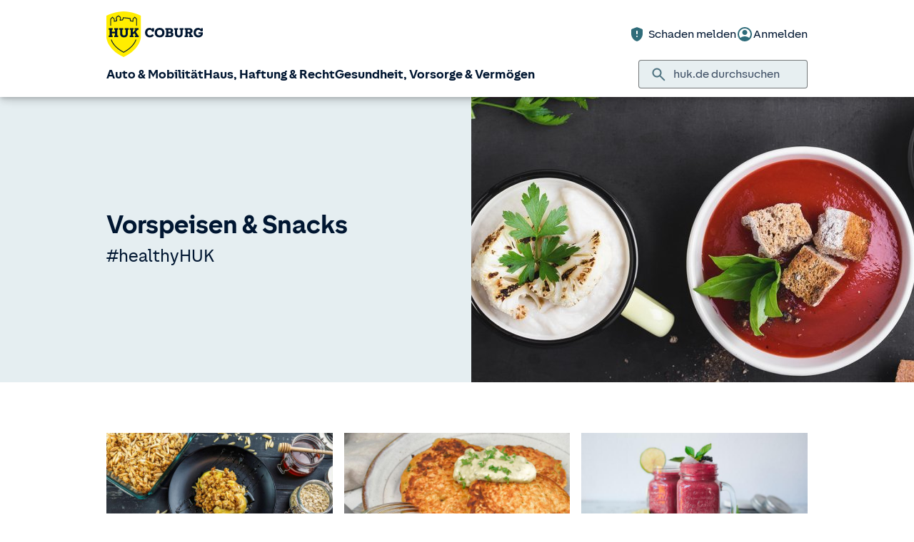

--- FILE ---
content_type: text/html; charset=UTF-8
request_url: https://www.huk.de/gesundheit-vorsorge-vermoegen/ratgeber/kochrezepte/vorspeisen-snacks.html
body_size: 13884
content:
<!DOCTYPE html>

<html lang="de" class="no-js no-touchevents ">
	
<head>
    <meta http-equiv="Content-Type" content="text/html; charset=utf-8"/>
    <meta http-equiv="X-UA-Compatible" content="IE=edge"/>
    <title>Vorspeisen &amp; Snacks: Alle Rezepte</title>
    




<script src="/etc/designs/hukde/js/vendor/header.min.js"></script>










    
<link rel="stylesheet" href="/etc/designs/hukde/clientlibs/clientlib-dependencies.min.css" type="text/css">
<link rel="stylesheet" href="/etc/designs/hukde/clientlibs/clientlib-site.min.css" type="text/css">
<script src="/etc/designs/hukde/clientlibs/clientlib-dependencies.min.js"></script>
<script src="/etc/designs/hukde/clientlibs/clientlib-site.min.js"></script>





<script type="module" src="https://static.c.huk.de/core/web-lib-auth/4/dist/lib.js"></script>
<script type="module" src="https://static.c.huk.de/core/web-lib-vmgs/2/dist/lib.js"></script>
<script src="https://static.c.huk.de/core/smartcomponents/header/4/smart-components.esm.js" type="module"></script>
<script src="https://static.c.huk.de/core/smartcomponents/contentfragments/2/smart-components.esm.js" type="module"></script>
<script src="https://static.c.huk.de/core/smartcomponents/contentfragments-commons/4/smart-components.esm.js" type="module"></script>
<script src="https://static.c.huk.de/core/smartcomponents/cb-commons/1/smart-components.js" nomodule></script>
<script src="https://static.c.huk.de/core/smartcomponents/cb-commons/1/smart-components.esm.js" type="module"></script>
<script type="module" src="https://static.c.huk.de/shield/components/1.12/lib/lib.esm.js"></script>
<link rel="stylesheet" href="https://static.c.huk.de/shield/components/1.12/stencil-cls.css"/>
<link rel="stylesheet" href="https://static.c.huk.de/shield/css-framework/1.12/css/all.css"/>
<link rel="stylesheet" href="https://static.c.huk.de/shield/themes/1.12/hukde/theme.css"/>



    
<link rel="stylesheet" href="/etc/designs/hukde/clientlibs/header_shield.min.css" type="text/css">





    <meta name="format-detection" content="telephone=no"/>
    	

	<meta name="description" content="Appetizer schnell &amp; einfach zubereiten. Als Vorspeise oder Snack zwischendurch. Alle Rezepte im Überblick. Jetzt snacken!"/>
	<meta name="viewport" content="width=device-width,initial-scale=1,maximum-scale=5"/>
	<meta name="content-language" content="de"/>
	<meta name="robots" content="noindex"/>
	<meta name="author" content="HUK-COBURG Versicherungsgruppe"/>
	<meta name="page-topic" content="Versicherungen"/>
	<meta name="audience" content="all"/>
	<meta name="pagepath" content="gesundheit-vorsorge-vermoegen.ratgeber.kochrezepte.vorspeisen-snacks"/>
	<meta name="date" content="20240201T14:51:30"/>
	<meta name="geo.placename" content="Ferdinandplatz 1, 01069 Dresden, Deutschland">
<meta name="geo.position" content="51.04568;13.73849">
<meta name="ICBM" content="51.04568, 13.73849">

	
	<meta property="og:title" content="Vorspeisen &amp; Snacks: Alle Rezepte"/>
	<meta property="og:type" content="article"/>
	<meta property="og:description" content="Appetizer schnell &amp; einfach zubereiten. Als Vorspeise oder Snack zwischendurch. Alle Rezepte im Überblick. Jetzt snacken!"/>
	<meta property="og:url" content="https://www.huk.de/gesundheit-vorsorge-vermoegen/ratgeber/kochrezepte/vorspeisen-snacks.html"/>
	<meta property="og:image" content="https://www.huk.de/content/dam/hukde/images/ratgeber/rezepte/vorspeise.scale.buehneS.jpg"/>
	
	<meta name="searchNoRecording" content="true"/>
	
	
	
	
	

    <link rel="shortcut icon" href="https://static.c.huk.de/content/dam/hukde/images/technisch/icons/favicon.ico"/>
    <link rel="icon" type="image/png" href="https://static.c.huk.de/content/dam/hukde/images/technisch/icons/favicon-16x16.png" sizes="16x16"/>
    <link rel="icon" type="image/png" href="https://static.c.huk.de/content/dam/hukde/images/technisch/icons/favicon-32x32.png" sizes="32x32"/>
    <link rel="icon" type="image/png" href="https://static.c.huk.de/content/dam/hukde/images/technisch/icons/favicon-96x96.png" sizes="96x96"/>
    <link rel="apple-touch-icon" href="https://static.c.huk.de/content/dam/hukde/images/technisch/logos/HUK_Logo_gelb_nachtblau_RGB_128x128.png" sizes="128x128"/>
    
    


    
        <script id="script-launch" type="text/javascript" src="/wc/launch-EN726332f7b1264bff908fe0cb632901c1.min.js"></script>
        
    


    

    
        <meta http-equiv="x-dns-prefetch-control" content="on"/>
        <link rel="dns-prefetch" href="https://static.c.huk.de"/>
    
</head>

	




<body class="s:text-hyphens personalized_content">
    <a href="#skip-to-main-content" tabindex="0" class="skip-link">Zum Hauptinhalt springen</a>
    







<smc-header-hukde contact-phone="0800 2153153 912 *">
    <ul slot="navigation">
        <li>
            <a href="/fahrzeuge.html" title="Auto &amp; Mobilität">Auto &amp; Mobilität</a>
            <div class="s-huk-brand-header__flyout">
                <div class="s-huk-brand-header__navigation-close s-huk-brand-header__navigation-close">
                    <s-icon-button label="Navigation schließen" class="s-huk-brand-header__close-btn" color="neutral" size="md" icon="close"></s-icon-button>
                </div>

                <ul>
                    

    


    

    

<li>
    <div class="s-huk-brand-header__flyout__icon">
        <img src="https://static.c.huk.de/content/dam/hukde/icons/navi/auto.svg" alt="Symbol: Auto" class="s:pr-2" width="28" height="28" role="presentation"/>
    </div>

    <div class="s-huk-brand-header__flyout__submenu">
        <a href="/fahrzeuge/kfz-versicherung.html" class="s:text-h6 ">Kfz-Versicherung</a>

        <ul>
            
        
            
                
    




    <li>
        
        
        <a href="/fahrzeuge/kfz-versicherung/autoversicherung.html" class="s:d-flex s:gap-1 s:text-regular s:text  ">
            
            
            <span>Auto­versicherung</span>
        </a>
        
    

    </li>


            
        
            
                
    




    <li>
        
        
        <a href="/fahrzeuge/kfz-versicherung/telematik-plus.html" class="s:d-flex s:gap-1 s:text-regular s:text  ">
            
            
            <span>Telematik Plus</span>
        </a>
        
    

    </li>


            
        
            
                
    




    <li>
        
        
        <a href="/fahrzeuge/kfz-versicherung/leasingversicherung.html" class="s:d-flex s:gap-1 s:text-regular s:text  ">
            
            
            <span>Leasing­versicherung</span>
        </a>
        
    

    </li>


            
        
            
                
    




    <li>
        
        
        <a href="/fahrzeuge/kfz-versicherung/autoversicherung-fahranfaenger.html" class="s:d-flex s:gap-1 s:text-regular s:text  ">
            
            
            <span>Fahranfänger-Versicherung</span>
        </a>
        
    

    </li>


            
        
            
                
    




    <li>
        
        
        <a href="/fahrzeuge/kfz-versicherung/oldtimer-youngtimer.html" class="s:d-flex s:gap-1 s:text-regular s:text  ">
            
            
            <span>Oldtimer &amp; Youngtimer</span>
        </a>
        
    

    </li>


            
        
            
                
    




    <li>
        
        
        <a href="/fahrzeuge/kfz-versicherung/lieferwagen-versicherung.html" class="s:d-flex s:gap-1 s:text-regular s:text  ">
            
            
            <span>Lieferwagen-Versicherung</span>
        </a>
        
    

    </li>


            
        
            
                
    




    <li class="s:lg:d-hidden">
        
        
        <a href="/fahrzeuge/kfz-versicherung.html" class="s:d-flex s:gap-1 s:text-regular s:text  s:lg:d-hidden">
            
            
            <span>Übersicht Kfz-Versicherung</span>
        </a>
        
    

    </li>


            
        
            
        </ul>
    </div>
</li>



    

<li>
    <div class="s-huk-brand-header__flyout__icon">
        <img src="https://static.c.huk.de/content/dam/hukde/icons/navi/e-auto.svg" alt="Symbol: Blitz" class="s:pr-2" width="28" height="28" role="presentation"/>
    </div>

    <div class="s-huk-brand-header__flyout__submenu">
        <a href="/fahrzeuge/e-fahrzeuge.html" class="s:text-h6 ">E-Fahrzeuge</a>

        <ul>
            
                
    




    <li>
        
        
        <a href="/fahrzeuge/kfz-versicherung/elektroautos.html" class="s:d-flex s:gap-1 s:text-regular s:text  ">
            
            
            <span>Elektroautos</span>
        </a>
        
    

    </li>


            
        
            
                
    




    <li>
        
        
        <a href="/fahrzeuge/kfz-versicherung/elektro-kleinstfahrzeuge.html" class="s:d-flex s:gap-1 s:text-regular s:text  ">
            
            
            <span>E-Scooter-Versicherung</span>
        </a>
        
    

    </li>


            
        
            
                
    




    <li>
        
        
        <a href="/fahrzeuge/kfz-versicherung/s-pedelec-versicherung.html" class="s:d-flex s:gap-1 s:text-regular s:text  ">
            
            
            <span>S-Pedelec-Versicherung</span>
        </a>
        
    

    </li>


            
        
            
        
            
                
    




    <li class="s:lg:d-hidden">
        
        
        <a href="/fahrzeuge/e-fahrzeuge.html" class="s:d-flex s:gap-1 s:text-regular s:text  s:lg:d-hidden">
            
            
            <span>Übersicht E-Fahrzeuge</span>
        </a>
        
    

    </li>


            
        
            
        </ul>
    </div>
</li>



    

<li>
    <div class="s-huk-brand-header__flyout__icon">
        <img src="https://static.c.huk.de/content/dam/hukde/icons/navi/zweirad.svg" alt="Symbol: Motorrad" class="s:pr-2" width="28" height="28" role="presentation"/>
    </div>

    <div class="s-huk-brand-header__flyout__submenu">
        <a href="/fahrzeuge/ratgeber/kraftrad.html" class="s:text-h6 ">Zweiräder &amp; Quads</a>

        <ul>
            
                
    




    <li>
        
        
        <a href="/fahrzeuge/kfz-versicherung/mopedversicherung.html" class="s:d-flex s:gap-1 s:text-regular s:text  ">
            
            
            <span>Moped­versicherung</span>
        </a>
        
    

    </li>


            
        
            
                
    




    <li>
        
        
        <a href="/fahrzeuge/kfz-versicherung/elektro-kleinstfahrzeuge.html" class="s:d-flex s:gap-1 s:text-regular s:text  ">
            
            
            <span>E-Scooter-Versicherung</span>
        </a>
        
    

    </li>


            
        
            
                
    




    <li>
        
        
        <a href="/fahrzeuge/kfz-versicherung/leichtkraftrad-versicherung.html" class="s:d-flex s:gap-1 s:text-regular s:text  ">
            
            
            <span>Leicht­kraftrad-Versicherung</span>
        </a>
        
    

    </li>


            
        
            
                
    




    <li>
        
        
        <a href="/fahrzeuge/kfz-versicherung/motorradversicherung.html" class="s:d-flex s:gap-1 s:text-regular s:text  ">
            
            
            <span>Motorrad-Versicherung</span>
        </a>
        
    

    </li>


            
        
            
                
    




    <li>
        
        
        <a href="/fahrzeuge/kfz-versicherung/quad-versicherung.html" class="s:d-flex s:gap-1 s:text-regular s:text  ">
            
            
            <span>Quad-Versicherung</span>
        </a>
        
    

    </li>


            
        
            
        
            
                
    




    <li class="s:lg:d-hidden">
        
        
        <a href="/fahrzeuge/ratgeber/kraftrad.html" class="s:d-flex s:gap-1 s:text-regular s:text  s:lg:d-hidden">
            
            
            <span>Übersicht Zweiräder &amp; Quads</span>
        </a>
        
    

    </li>


            
        
            
        </ul>
    </div>
</li>





    


    

    

<li>
    <div class="s-huk-brand-header__flyout__icon">
        <img src="https://static.c.huk.de/content/dam/hukde/icons/navi/kfz-zusatz.svg" alt="Symbol: Schild mit Häkchen" class="s:pr-2" width="28" height="28" role="presentation"/>
    </div>

    <div class="s-huk-brand-header__flyout__submenu">
        <a href="/fahrzeuge/zusatzschutz.html" class="s:text-h6 ">Zusatzschutz</a>

        <ul>
            
                
    




    <li>
        
        
        <a href="/fahrzeuge/kfz-versicherung/kfz-schutzbrief.html" class="s:d-flex s:gap-1 s:text-regular s:text  ">
            
            
            <span>Kfz-Schutzbrief</span>
        </a>
        
    

    </li>


            
        
            
                
    




    <li>
        
        
        <a href="/fahrzeuge/kfz-versicherung/fahrerschutz.html" class="s:d-flex s:gap-1 s:text-regular s:text  ">
            
            
            <span>Fahrerschutz­versicherung</span>
        </a>
        
    

    </li>


            
        
            
                
    




    <li>
        
        
        <a href="/haus-haftung-recht/rechtsschutzversicherung/verkehrsrechtsschutz.html" class="s:d-flex s:gap-1 s:text-regular s:text  ">
            
            
            <span>Verkehrsrechtsschutz</span>
        </a>
        
    

    </li>


            
        
            
        
            
                
    




    <li class="s:lg:d-hidden">
        
        
        <a href="/fahrzeuge/zusatzschutz.html" class="s:d-flex s:gap-1 s:text-regular s:text  s:lg:d-hidden">
            
            
            <span>Übersicht Zusatzschutz</span>
        </a>
        
    

    </li>


            
        
            
        </ul>
    </div>
</li>



    

<li>
    <div class="s-huk-brand-header__flyout__icon">
        <img src="https://static.c.huk.de/content/dam/hukde/icons/navi/camper.svg" alt="Symbol: Wohnwagen" class="s:pr-2" width="28" height="28" role="presentation"/>
    </div>

    <div class="s-huk-brand-header__flyout__submenu">
        <a href="/fahrzeuge/ratgeber/camper.html" class="s:text-h6 ">Wohnmobil &amp; Anhänger</a>

        <ul>
            
        
            
                
    




    <li>
        
        
        <a href="/fahrzeuge/kfz-versicherung/wohnmobilversicherung.html" class="s:d-flex s:gap-1 s:text-regular s:text  ">
            
            
            <span>Wohnmobil-Versicherung</span>
        </a>
        
    

    </li>


            
        
            
                
    




    <li>
        
        
        <a href="/fahrzeuge/kfz-versicherung/wohnwagenversicherung.html" class="s:d-flex s:gap-1 s:text-regular s:text  ">
            
            
            <span>Wohnwagen-Versicherung</span>
        </a>
        
    

    </li>


            
        
            
                
    




    <li>
        
        
        <a href="/fahrzeuge/kfz-versicherung/anhaenger-versicherung.html" class="s:d-flex s:gap-1 s:text-regular s:text  ">
            
            
            <span>Anhänger-Versicherung</span>
        </a>
        
    

    </li>


            
        
            
                
    




    <li class="s:lg:d-hidden">
        
        
        <a href="/fahrzeuge/ratgeber/camper.html" class="s:d-flex s:gap-1 s:text-regular s:text  s:lg:d-hidden">
            
            
            <span>Übersicht Wohnmobil &amp; Anhänger</span>
        </a>
        
    

    </li>


            
        
            
        </ul>
    </div>
</li>



    

<li>
    <div class="s-huk-brand-header__flyout__icon">
        <img src="https://static.c.huk.de/content/dam/hukde/icons/navi/mobilitaet.svg" alt="Symbol: Lenkrad" class="s:pr-2" width="28" height="28" role="presentation"/>
    </div>

    <div class="s-huk-brand-header__flyout__submenu">
        <a href="/fahrzeuge/mobilitaet.html" class="s:text-h6 ">Mobilität</a>

        <ul>
            
                
    




    <li>
        
        
        <a href="/fahrzeuge/mobilitaet/autoservice.html" class="s:d-flex s:gap-1 s:text-regular s:text  ">
            
            
            <span>Autoservice</span>
        </a>
        
    

    </li>


            
        
            
                
    




    <li>
        
        
        <a href="/fahrzeuge/mobilitaet/autowelt.html" class="s:d-flex s:gap-1 s:text-regular s:text  ">
            
            
            <span>Autoankauf, Verkauf &amp; Abo</span>
        </a>
        
    

    </li>


            
        
            
                
    




    <li>
        
        
        <a href="/fahrzeuge/ratgeber/elektroautos/co2-zertifikat-verkaufen.html" class="s:d-flex s:gap-1 s:text-regular s:text  ">
            
            
            <span>THG-Quote</span>
        </a>
        
    

    </li>


            
        
            
                
    




    <li>
        
        
        <a href="/fahrzeuge/mobilitaet/zulassungsservice.html" class="s:d-flex s:gap-1 s:text-regular s:text  ">
            
            
            <span>Zulassungsservice</span>
        </a>
        
    

    </li>


            
        
            
        
            
                
    




    <li class="s:lg:d-hidden">
        
        
        <a href="/fahrzeuge/mobilitaet.html" class="s:d-flex s:gap-1 s:text-regular s:text  s:lg:d-hidden">
            
            
            <span>Übersicht Mobilität</span>
        </a>
        
    

    </li>


            
        
            
        </ul>
    </div>
</li>





                </ul>
            </div>
        </li>
    
        <li>
            <a href="/haus-haftung-recht.html" title="Haus, Haftung &amp; Recht">Haus, Haftung &amp; Recht</a>
            <div class="s-huk-brand-header__flyout">
                <div class="s-huk-brand-header__navigation-close s-huk-brand-header__navigation-close">
                    <s-icon-button label="Navigation schließen" class="s-huk-brand-header__close-btn" color="neutral" size="md" icon="close"></s-icon-button>
                </div>

                <ul>
                    

    


    

    

<li>
    <div class="s-huk-brand-header__flyout__icon">
        <img src="https://static.c.huk.de/content/dam/hukde/icons/navi/haus.svg" alt="Symbol: Haus" class="s:pr-2" width="28" height="28" role="presentation"/>
    </div>

    <div class="s-huk-brand-header__flyout__submenu">
        <a href="/haus-haftung-recht/haus-wohnung.html" class="s:text-h6 ">Haus &amp; Wohnung</a>

        <ul>
            
        
            
                
    




    <li>
        
        
        <a href="/haus-haftung-recht/haus-wohnung/hausratversicherung.html" class="s:d-flex s:gap-1 s:text-regular s:text  ">
            
            
            <span>Hausrat­versicherung</span>
        </a>
        
    

    </li>


            
        
            
                
    




    <li>
        
        
        <a href="/haus-haftung-recht/haus-wohnung/wohngebaeudeversicherung.html" class="s:d-flex s:gap-1 s:text-regular s:text  ">
            
            
            <span>Wohn­gebäude­versicherung</span>
        </a>
        
    

    </li>


            
        
            
                
    




    <li>
        
        
        <a href="/haus-haftung-recht/haus-wohnung/glasversicherung.html" class="s:d-flex s:gap-1 s:text-regular s:text  ">
            
            
            <span>Glas­versicherung</span>
        </a>
        
    

    </li>


            
        
            
                
    




    <li>
        
        
        <a href="/haus-haftung-recht/haus-wohnung/elementarschadenversicherung.html" class="s:d-flex s:gap-1 s:text-regular s:text  ">
            
            
            <span>Elementar­versicherung</span>
        </a>
        
    

    </li>


            
        
            
                
    




    <li class="s:lg:d-hidden">
        
        
        <a href="/haus-haftung-recht/haus-wohnung.html" class="s:d-flex s:gap-1 s:text-regular s:text  s:lg:d-hidden">
            
            
            <span>Übersicht Haus &amp; Wohnung</span>
        </a>
        
    

    </li>


            
        
            
        </ul>
    </div>
</li>



    

<li>
    <div class="s-huk-brand-header__flyout__icon">
        <img src="https://static.c.huk.de/content/dam/hukde/icons/navi/haftpflicht.svg" alt="Symbol: Weinglas mit Sprung" class="s:pr-2" width="28" height="28" role="presentation"/>
    </div>

    <div class="s-huk-brand-header__flyout__submenu">
        <a href="/haus-haftung-recht/haftpflichtversicherung.html" class="s:text-h6 ">Haftpflicht</a>

        <ul>
            
                
    




    <li>
        
        
        <a href="/haus-haftung-recht/haftpflichtversicherung/private-haftpflichtversicherung.html" class="s:d-flex s:gap-1 s:text-regular s:text  ">
            
            
            <span>Private Haft­pflicht­versicherung</span>
        </a>
        
    

    </li>


            
        
            
                
    




    <li>
        
        
        <a href="/haus-haftung-recht/haftpflichtversicherung/familienhaftpflichtversicherung.html" class="s:d-flex s:gap-1 s:text-regular s:text  ">
            
            
            <span>Familien­haftpflicht</span>
        </a>
        
    

    </li>


            
        
            
                
    




    <li>
        
        
        <a href="/haus-haftung-recht/haftpflichtversicherung/haus-und-grundbesitzerhaftpflicht.html" class="s:d-flex s:gap-1 s:text-regular s:text  ">
            
            
            <span>Haus- &amp; Grundbesitzer­haftpflicht</span>
        </a>
        
    

    </li>


            
        
            
                
    




    <li>
        
        
        <a href="/haus-haftung-recht/haftpflichtversicherung/amts-und-vermoegensschadenhaftpflicht.html" class="s:d-flex s:gap-1 s:text-regular s:text  ">
            
            
            <span>Dienst­haftpflicht­versicherung</span>
        </a>
        
    

    </li>


            
        
            
        
            
                
    




    <li class="s:lg:d-hidden">
        
        
        <a href="/haus-haftung-recht/haftpflichtversicherung.html" class="s:d-flex s:gap-1 s:text-regular s:text  s:lg:d-hidden">
            
            
            <span>Übersicht Haftpflicht</span>
        </a>
        
    

    </li>


            
        
            
        </ul>
    </div>
</li>



    

<li>
    <div class="s-huk-brand-header__flyout__icon">
        <img src="https://static.c.huk.de/content/dam/hukde/icons/navi/rechtsschutz.svg" alt="Symbol: Paragraphen-Zeichen" class="s:pr-2" width="28" height="28" role="presentation"/>
    </div>

    <div class="s-huk-brand-header__flyout__submenu">
        <a href="/haus-haftung-recht/rechtsschutzversicherung.html" class="s:text-h6 ">Rechts­schutz­versicherung</a>

        <ul>
            
        
            
                
    




    <li>
        
        
        <a href="/haus-haftung-recht/rechtsschutzversicherung/verkehrsrechtsschutz.html" class="s:d-flex s:gap-1 s:text-regular s:text  ">
            
            
            <span>Verkehrsrechtsschutz</span>
        </a>
        
    

    </li>


            
        
            
                
    




    <li>
        
        
        <a href="/haus-haftung-recht/rechtsschutzversicherung/privat-berufs-verkehrsrechtsschutz.html" class="s:d-flex s:gap-1 s:text-regular s:text  ">
            
            
            <span>Privat-, Berufs- &amp; Verkehrsrechtsschutz</span>
        </a>
        
    

    </li>


            
        
            
                
    




    <li>
        
        
        <a href="/haus-haftung-recht/rechtsschutzversicherung/familienrechtsschutz.html" class="s:d-flex s:gap-1 s:text-regular s:text  ">
            
            
            <span>Familienrechtsschutz</span>
        </a>
        
    

    </li>


            
        
            
                
    




    <li>
        
        
        <a href="/haus-haftung-recht/rechtsschutzversicherung/privatrechtsschutz.html" class="s:d-flex s:gap-1 s:text-regular s:text  ">
            
            
            <span>Privatrechtsschutz</span>
        </a>
        
    

    </li>


            
        
            
                
    




    <li class="s:lg:d-hidden">
        
        
        <a href="/haus-haftung-recht/rechtsschutzversicherung.html" class="s:d-flex s:gap-1 s:text-regular s:text  s:lg:d-hidden">
            
            
            <span>Übersicht Rechts­schutz­versicherung</span>
        </a>
        
    

    </li>


            
        
            
        </ul>
    </div>
</li>





    


    

    

<li>
    <div class="s-huk-brand-header__flyout__icon">
        <img src="https://static.c.huk.de/content/dam/hukde/icons/navi/bauen.svg" alt="Symbol: Person mit Bauhhelm" class="s:pr-2" width="28" height="28" role="presentation"/>
    </div>

    <div class="s-huk-brand-header__flyout__submenu">
        <a href="/haus-haftung-recht/bauen.html" class="s:text-h6 ">Bauen</a>

        <ul>
            
                
    




    <li>
        
        
        <a href="/haus-haftung-recht/haftpflichtversicherung/bauherrenhaftpflicht.html" class="s:d-flex s:gap-1 s:text-regular s:text  ">
            
            
            <span>Bauherren­haftpflicht</span>
        </a>
        
    

    </li>


            
        
            
                
    




    <li>
        
        
        <a href="/haus-haftung-recht/haus-wohnung/feuer-rohbauversicherung.html" class="s:d-flex s:gap-1 s:text-regular s:text  ">
            
            
            <span>Feuer-Rohbau­versicherung</span>
        </a>
        
    

    </li>


            
        
            
                
    




    <li>
        
        
        <a href="/haus-haftung-recht/haus-wohnung/bausparen.html" class="s:d-flex s:gap-1 s:text-regular s:text  ">
            
            
            <span>Bau­sparen</span>
        </a>
        
    

    </li>


            
        
            
                
    




    <li>
        
        
        <a href="/haus-haftung-recht/haus-wohnung/wohn-riester.html" class="s:d-flex s:gap-1 s:text-regular s:text  ">
            
            
            <span>Wohn-Riester</span>
        </a>
        
    

    </li>


            
        
            
                
    




    <li>
        
        
        <a href="/haus-haftung-recht/haus-wohnung/baufinanzierung.html" class="s:d-flex s:gap-1 s:text-regular s:text  ">
            
            
            <span>Bau­finanzierung</span>
        </a>
        
    

    </li>


            
        
            
                
    




    <li>
        
        
        <a href="/haus-haftung-recht/haus-wohnung/bauleistungsversicherung.html" class="s:d-flex s:gap-1 s:text-regular s:text  ">
            
            
            <span>Bauleistungs­versicherung</span>
        </a>
        
    

    </li>


            
        
            
        
            
                
    




    <li class="s:lg:d-hidden">
        
        
        <a href="/haus-haftung-recht/bauen.html" class="s:d-flex s:gap-1 s:text-regular s:text  s:lg:d-hidden">
            
            
            <span>Übersicht Bauen</span>
        </a>
        
    

    </li>


            
        
            
        </ul>
    </div>
</li>



    

<li>
    <div class="s-huk-brand-header__flyout__icon">
        <img src="https://static.c.huk.de/content/dam/hukde/icons/navi/tier.svg" alt="Symbol: Tatzenabdruck" class="s:pr-2" width="28" height="28" role="presentation"/>
    </div>

    <div class="s-huk-brand-header__flyout__submenu">
        <a href="/haus-haftung-recht/tierversicherung.html" class="s:text-h6 ">Tier­versicherung</a>

        <ul>
            
                
    




    <li>
        
        
        <a href="/haus-haftung-recht/haftpflichtversicherung/tierhalterhaftpflichtversicherung.html" class="s:d-flex s:gap-1 s:text-regular s:text  ">
            
            
            <span>Tierhalter­haftpflicht</span>
        </a>
        
    

    </li>


            
        
            
                
    




    <li>
        
        
        <a href="/haus-haftung-recht/haftpflichtversicherung/hundehaftpflicht.html" class="s:d-flex s:gap-1 s:text-regular s:text  ">
            
            
            <span>Hunde­haftpflicht</span>
        </a>
        
    

    </li>


            
        
            
                
    




    <li>
        
        
        <a href="/haus-haftung-recht/haftpflichtversicherung/pferdehaftpflicht.html" class="s:d-flex s:gap-1 s:text-regular s:text  ">
            
            
            <span>Pferde­haftpflicht</span>
        </a>
        
    

    </li>


            
        
            
                
    




    <li>
        
        
        <a href="/haus-haftung-recht/tierversicherung/katzenversicherung.html" class="s:d-flex s:gap-1 s:text-regular s:text  ">
            
            
            <span>Katzen­versicherung</span>
        </a>
        
    

    </li>


            
        
            
                
    




    <li>
        
        
        <a href="/haus-haftung-recht/haftpflichtversicherung/tierhalterhaftpflichtversicherung/tierkrankenversicherung.html" class="s:d-flex s:gap-1 s:text-regular s:text  ">
            
            
            <span>Tierkranken­versicherung</span>
        </a>
        
    

    </li>


            
        
            
        
            
                
    




    <li class="s:lg:d-hidden">
        
        
        <a href="/haus-haftung-recht/tierversicherung.html" class="s:d-flex s:gap-1 s:text-regular s:text  s:lg:d-hidden">
            
            
            <span>Übersicht Tier­versicherung</span>
        </a>
        
    

    </li>


            
        
            
        </ul>
    </div>
</li>



    

<li>
    <div class="s-huk-brand-header__flyout__icon">
        <img src="https://static.c.huk.de/content/dam/hukde/icons/navi/freizeit.svg" alt="Symbol: Fußball" class="s:pr-2" width="28" height="28" role="presentation"/>
    </div>

    <div class="s-huk-brand-header__flyout__submenu">
        <a href="/haus-haftung-recht/sport-freizeit.html" class="s:text-h6 ">Sport &amp; Freizeit</a>

        <ul>
            
                
    




    <li>
        
        
        <a href="/haus-haftung-recht/sport-freizeit/e-bike-versicherung.html" class="s:d-flex s:gap-1 s:text-regular s:text  ">
            
            
            <span>E-Bike-Versicherung</span>
        </a>
        
    

    </li>


            
        
            
                
    




    <li>
        
        
        <a href="/haus-haftung-recht/sport-freizeit/fahrradversicherung.html" class="s:d-flex s:gap-1 s:text-regular s:text  ">
            
            
            <span>Fahrrad­versicherung</span>
        </a>
        
    

    </li>


            
        
            
                
    




    <li>
        
        
        <a href="/haus-haftung-recht/haus-wohnung/fahrradschutzbrief.html" class="s:d-flex s:gap-1 s:text-regular s:text  ">
            
            
            <span>Fahrradschutzbrief</span>
        </a>
        
    

    </li>


            
        
            
                
    




    <li>
        
        
        <a href="/haus-haftung-recht/haftpflichtversicherung/jagdhaftpflichtversicherung.html" class="s:d-flex s:gap-1 s:text-regular s:text  ">
            
            
            <span>Jagd­haftpflicht­versicherung</span>
        </a>
        
    

    </li>


            
        
            
                
    




    <li>
        
        
        <a href="/haus-haftung-recht/haftpflichtversicherung/wassersportversicherung.html" class="s:d-flex s:gap-1 s:text-regular s:text  ">
            
            
            <span>Wassersport­versicherung</span>
        </a>
        
    

    </li>


            
        
            
        
            
                
    




    <li class="s:lg:d-hidden">
        
        
        <a href="/haus-haftung-recht/sport-freizeit.html" class="s:d-flex s:gap-1 s:text-regular s:text  s:lg:d-hidden">
            
            
            <span>Übersicht Sport &amp; Freizeit</span>
        </a>
        
    

    </li>


            
        
            
        </ul>
    </div>
</li>





                </ul>
            </div>
        </li>
    
        <li>
            <a href="/gesundheit-vorsorge-vermoegen.html" title="Gesundheit, Vorsorge &amp; Vermögen">Gesundheit, Vorsorge &amp; Vermögen</a>
            <div class="s-huk-brand-header__flyout">
                <div class="s-huk-brand-header__navigation-close s-huk-brand-header__navigation-close">
                    <s-icon-button label="Navigation schließen" class="s-huk-brand-header__close-btn" color="neutral" size="md" icon="close"></s-icon-button>
                </div>

                <ul>
                    

    


    

    

<li>
    <div class="s-huk-brand-header__flyout__icon">
        <img src="https://static.c.huk.de/content/dam/hukde/icons/navi/kranken.svg" alt="Symbol: Herz mit Herzschlaglinie" class="s:pr-2" width="28" height="28" role="presentation"/>
    </div>

    <div class="s-huk-brand-header__flyout__submenu">
        <a href="/gesundheit-vorsorge-vermoegen/krankenversicherung.html" class="s:text-h6 ">Private Kranken­versicherung</a>

        <ul>
            
        
            
                
    




    <li>
        
        
        <a href="/gesundheit-vorsorge-vermoegen/krankenversicherung/krankenvollversicherung.html" class="s:d-flex s:gap-1 s:text-regular s:text  ">
            
            
            <span>Kranken­voll­versicherung</span>
        </a>
        
    

    </li>


            
        
            
                
    




    <li>
        
        
        <a href="/gesundheit-vorsorge-vermoegen/krankenversicherung/private-krankenversicherung-beamte.html" class="s:d-flex s:gap-1 s:text-regular s:text  ">
            
            
            <span>Private Kranken­versicherung für Beamte</span>
        </a>
        
    

    </li>


            
        
            
                
    




    <li>
        
        
        <a href="/gesundheit-vorsorge-vermoegen/krankenversicherung/auslandskrankenversicherung.html" class="s:d-flex s:gap-1 s:text-regular s:text  ">
            
            
            <span>Auslandskranken­versicherung</span>
        </a>
        
    

    </li>


            
        
            
                
    




    <li class="s:lg:d-hidden">
        
        
        <a href="/gesundheit-vorsorge-vermoegen/krankenversicherung.html" class="s:d-flex s:gap-1 s:text-regular s:text  s:lg:d-hidden">
            
            
            <span>Übersicht Private Kranken­versicherung</span>
        </a>
        
    

    </li>


            
        
            
        </ul>
    </div>
</li>



    

<li>
    <div class="s-huk-brand-header__flyout__icon">
        <img src="https://static.c.huk.de/content/dam/hukde/icons/navi/krankenzusatz.svg" alt="Symbol: Herz mit Herzschlaglinie und einem Plus" class="s:pr-2" width="28" height="28" role="presentation"/>
    </div>

    <div class="s-huk-brand-header__flyout__submenu">
        <a href="/gesundheit-vorsorge-vermoegen/krankenversicherung/krankenzusatzversicherung.html" class="s:text-h6 ">Kranken­zusatz­versicherungen</a>

        <ul>
            
        
            
                
    




    <li>
        
        
        <a href="/gesundheit-vorsorge-vermoegen/krankenversicherung/krankenzusatzversicherung/zahnzusatzversicherung.html" class="s:d-flex s:gap-1 s:text-regular s:text  ">
            
            
            <span>Zahnzusatz­versicherung</span>
        </a>
        
    

    </li>


            
        
            
                
    




    <li>
        
        
        <a href="/gesundheit-vorsorge-vermoegen/krankenversicherung/krankenzusatzversicherung/stationaere-zusatzversicherung.html" class="s:d-flex s:gap-1 s:text-regular s:text  ">
            
            
            <span>Krankenhauszusatz­versicherung</span>
        </a>
        
    

    </li>


            
        
            
                
    




    <li>
        
        
        <a href="/gesundheit-vorsorge-vermoegen/krankenversicherung/krankenzusatzversicherung/krankentagegeld.html" class="s:d-flex s:gap-1 s:text-regular s:text  ">
            
            
            <span>Krankentagegeld­versicherung</span>
        </a>
        
    

    </li>


            
        
            
                
    




    <li>
        
        
        <a href="/gesundheit-vorsorge-vermoegen/krankenversicherung/krankenzusatzversicherung/ambulante-zusatzversicherung.html" class="s:d-flex s:gap-1 s:text-regular s:text  ">
            
            
            <span>Ambulante Zusatz­versicherung</span>
        </a>
        
    

    </li>


            
        
            
                
    




    <li>
        
        
        <a href="/gesundheit-vorsorge-vermoegen/krankenversicherung/krankenzusatzversicherung/krankenhaustagegeld.html" class="s:d-flex s:gap-1 s:text-regular s:text  ">
            
            
            <span>Krankenhaustagegeld</span>
        </a>
        
    

    </li>


            
        
            
                
    




    <li>
        
        
        <a href="/gesundheit-vorsorge-vermoegen/krankenversicherung/krankenzusatzversicherung/kompakter-zusatzschutz.html" class="s:d-flex s:gap-1 s:text-regular s:text  ">
            
            
            <span>Ergänzungsschutz</span>
        </a>
        
    

    </li>


            
        
            
                
    




    <li>
        
        
        <a href="/gesundheit-vorsorge-vermoegen/krankenversicherung/krankenzusatzversicherung/zusatzversicherung-kinder.html" class="s:d-flex s:gap-1 s:text-regular s:text  ">
            
            
            <span>Zusatz­versicherung für Kinder &amp; Jugendliche</span>
        </a>
        
    

    </li>


            
        
            
                
    




    <li>
        
        
        <a href="/gesundheit-vorsorge-vermoegen/krankenversicherung/barmer-zusatzversicherung.html" class="s:d-flex s:gap-1 s:text-regular s:text  ">
            
            
            <span>BARMER Zusatz­versicherungen</span>
        </a>
        
    

    </li>


            
        
            
                
    




    <li class="s:lg:d-hidden">
        
        
        <a href="/gesundheit-vorsorge-vermoegen/krankenversicherung/krankenzusatzversicherung.html" class="s:d-flex s:gap-1 s:text-regular s:text  s:lg:d-hidden">
            
            
            <span>Übersicht Kranken­zusatz­versicherungen</span>
        </a>
        
    

    </li>


            
        
            
        </ul>
    </div>
</li>



    

<li>
    <div class="s-huk-brand-header__flyout__icon">
        <img src="https://static.c.huk.de/content/dam/hukde/icons/navi/existenzsicherung.svg" alt="Symbol: Aktentasche" class="s:pr-2" width="28" height="28" role="presentation"/>
    </div>

    <div class="s-huk-brand-header__flyout__submenu">
        <a href="/gesundheit-vorsorge-vermoegen/existenzsicherung.html" class="s:text-h6 ">Existenzsicherung</a>

        <ul>
            
        
            
                
    




    <li>
        
        
        <a href="/gesundheit-vorsorge-vermoegen/existenzsicherung/berufsunfaehigkeitsversicherung.html" class="s:d-flex s:gap-1 s:text-regular s:text  ">
            
            
            <span>Berufs­unfähigkeits­versicherung</span>
        </a>
        
    

    </li>


            
        
            
                
    




    <li>
        
        
        <a href="/gesundheit-vorsorge-vermoegen/existenzsicherung/existenzschutzversicherung.html" class="s:d-flex s:gap-1 s:text-regular s:text  ">
            
            
            <span>Existenzschutz­versicherung</span>
        </a>
        
    

    </li>


            
        
            
                
    




    <li>
        
        
        <a href="/gesundheit-vorsorge-vermoegen/existenzsicherung/dienstunfaehigkeitsversicherung.html" class="s:d-flex s:gap-1 s:text-regular s:text  ">
            
            
            <span>Dienst­unfähigkeits­versicherung</span>
        </a>
        
    

    </li>


            
        
            
                
    




    <li>
        
        
        <a href="/gesundheit-vorsorge-vermoegen/existenzsicherung/risikolebensversicherung.html" class="s:d-flex s:gap-1 s:text-regular s:text  ">
            
            
            <span>Risiko­lebens­versicherung</span>
        </a>
        
    

    </li>


            
        
            
                
    




    <li>
        
        
        <a href="/gesundheit-vorsorge-vermoegen/existenzsicherung/sterbegeldversicherung.html" class="s:d-flex s:gap-1 s:text-regular s:text  ">
            
            
            <span>Sterbegeld­versicherung</span>
        </a>
        
    

    </li>


            
        
            
                
    




    <li class="s:lg:d-hidden">
        
        
        <a href="/gesundheit-vorsorge-vermoegen/existenzsicherung.html" class="s:d-flex s:gap-1 s:text-regular s:text  s:lg:d-hidden">
            
            
            <span>Übersicht Existenzsicherung</span>
        </a>
        
    

    </li>


            
        
            
        </ul>
    </div>
</li>





    


    

    

<li>
    <div class="s-huk-brand-header__flyout__icon">
        <img src="https://static.c.huk.de/content/dam/hukde/icons/navi/leben.svg" alt="Symbol: Hand unter Euro-Münze" class="s:pr-2" width="28" height="28" role="presentation"/>
    </div>

    <div class="s-huk-brand-header__flyout__submenu">
        <a href="/gesundheit-vorsorge-vermoegen/altersvorsorge.html" class="s:text-h6 ">Altersvorsorge</a>

        <ul>
            
        
            
                
    




    <li>
        
        
        <a href="/gesundheit-vorsorge-vermoegen/altersvorsorge/privatrente.html" class="s:d-flex s:gap-1 s:text-regular s:text  ">
            
            
            <span>Premium Rente</span>
        </a>
        
    

    </li>


            
        
            
                
    




    <li>
        
        
        <a href="/gesundheit-vorsorge-vermoegen/altersvorsorge/ruerup-rente.html" class="s:d-flex s:gap-1 s:text-regular s:text  ">
            
            
            <span>Rürup Rente</span>
        </a>
        
    

    </li>


            
        
            
                
    




    <li>
        
        
        <a href="/gesundheit-vorsorge-vermoegen/altersvorsorge/riester-rente.html" class="s:d-flex s:gap-1 s:text-regular s:text  ">
            
            
            <span>Riester Rente</span>
        </a>
        
    

    </li>


            
        
            
                
    




    <li>
        
        
        <a href="/gesundheit-vorsorge-vermoegen/altersvorsorge/direktversicherung.html" class="s:d-flex s:gap-1 s:text-regular s:text  ">
            
            
            <span>Direkt­versicherung</span>
        </a>
        
    

    </li>


            
        
            
                
    




    <li>
        
        
        <a href="/gesundheit-vorsorge-vermoegen/altersvorsorge/sofortrente.html" class="s:d-flex s:gap-1 s:text-regular s:text  ">
            
            
            <span>Sofortrente</span>
        </a>
        
    

    </li>


            
        
            
                
    




    <li class="s:lg:d-hidden">
        
        
        <a href="/gesundheit-vorsorge-vermoegen/altersvorsorge.html" class="s:d-flex s:gap-1 s:text-regular s:text  s:lg:d-hidden">
            
            
            <span>Übersicht Altersvorsorge</span>
        </a>
        
    

    </li>


            
        
            
        </ul>
    </div>
</li>



    

<li>
    <div class="s-huk-brand-header__flyout__icon">
        <img src="https://static.c.huk.de/content/dam/hukde/icons/navi/pflege.svg" alt="Symbol: Zwei Hände, die ein Herz umschließen" class="s:pr-2" width="28" height="28" role="presentation"/>
    </div>

    <div class="s-huk-brand-header__flyout__submenu">
        <a href="/gesundheit-vorsorge-vermoegen/pflegeversicherung.html" class="s:text-h6 ">Pflege­versicherungen</a>

        <ul>
            
        
            
                
    




    <li>
        
        
        <a href="/gesundheit-vorsorge-vermoegen/pflegeversicherung/pflegezusatzversicherung.html" class="s:d-flex s:gap-1 s:text-regular s:text  ">
            
            
            <span>Pflege-Bahr</span>
        </a>
        
    

    </li>


            
        
            
                
    




    <li>
        
        
        <a href="/gesundheit-vorsorge-vermoegen/pflegeversicherung/pflegetagegeldversicherung.html" class="s:d-flex s:gap-1 s:text-regular s:text  ">
            
            
            <span>Pflegemonatsgeld-Versicherung</span>
        </a>
        
    

    </li>


            
        
            
                
    




    <li>
        
        
        <a href="/gesundheit-vorsorge-vermoegen/pflegeversicherung/pflege-assistance.html" class="s:d-flex s:gap-1 s:text-regular s:text  ">
            
            
            <span>Pflege-Assistance-Leistungen</span>
        </a>
        
    

    </li>


            
        
            
                
    




    <li class="s:lg:d-hidden">
        
        
        <a href="/gesundheit-vorsorge-vermoegen/pflegeversicherung.html" class="s:d-flex s:gap-1 s:text-regular s:text  s:lg:d-hidden">
            
            
            <span>Übersicht Pflege­versicherungen</span>
        </a>
        
    

    </li>


            
        
            
        </ul>
    </div>
</li>



    

<li>
    <div class="s-huk-brand-header__flyout__icon">
        <img src="https://static.c.huk.de/content/dam/hukde/icons/navi/unfall.svg" alt="Symbol: Person mit verbundenem Arm in einer Armschlinge" class="s:pr-2" width="28" height="28" role="presentation"/>
    </div>

    <div class="s-huk-brand-header__flyout__submenu">
        <a href="/gesundheit-vorsorge-vermoegen/unfallversicherung.html" class="s:text-h6 ">Unfall­versicherungen</a>

        <ul>
            
        
            
                
    




    <li>
        
        
        <a href="/gesundheit-vorsorge-vermoegen/existenzsicherung/unfallversicherung.html" class="s:d-flex s:gap-1 s:text-regular s:text  ">
            
            
            <span>Private Unfall­versicherung</span>
        </a>
        
    

    </li>


            
        
            
                
    




    <li>
        
        
        <a href="/gesundheit-vorsorge-vermoegen/unfallversicherung/kinderunfallversicherung.html" class="s:d-flex s:gap-1 s:text-regular s:text  ">
            
            
            <span>Kinder­unfall­versicherung</span>
        </a>
        
    

    </li>


            
        
            
                
    




    <li>
        
        
        <a href="/gesundheit-vorsorge-vermoegen/unfallversicherung/unfallversicherung-rentner.html" class="s:d-flex s:gap-1 s:text-regular s:text  ">
            
            
            <span>Unfall­versicherung für Rentner</span>
        </a>
        
    

    </li>


            
        
            
                
    




    <li class="s:lg:d-hidden">
        
        
        <a href="/gesundheit-vorsorge-vermoegen/unfallversicherung.html" class="s:d-flex s:gap-1 s:text-regular s:text  s:lg:d-hidden">
            
            
            <span>Übersicht Unfall­versicherungen</span>
        </a>
        
    

    </li>


            
        
            
        </ul>
    </div>
</li>





                </ul>
            </div>
        </li>
    </ul>
</smc-header-hukde>

    <main id="main-content">
        <div class="anchor" id="skip-to-main-content"></div>
        


<div class="stage">
	




    


<div>
    <div class="c_buehne s:bg-primary-subdued">
        <div class="gridRootContainer"> 
            
            <div class="gridImageContainer s:d-hidden s:lg:d-block">
                <section class="s:d-grid imgContainer imgContainer--medium" style="--g-cols: 12; ">
                    
    <div style="--col: 12; --col-lg: 6;" class="s:self-center"></div>
    <div id="stageBuehnenbild_desktop" class="s:lg:pl-3 imageCol imageCol--medium" style="--col: 12; --col-lg: 6;">
        <picture>
            <source media="(min-width: 125rem)" srcset="https://static.c.huk.de/content/dam/hukde/images/ratgeber/rezepte/vorspeise.scale.shield_buehne1000.jpg 1x, https://static.c.huk.de/content/dam/hukde/images/ratgeber/rezepte/vorspeise.scale.shield_buehne1000_2x.jpg 2x" sizes="calc(50vw - 16px)"/>
            <source media="(min-width: 97rem)" srcset="https://static.c.huk.de/content/dam/hukde/images/ratgeber/rezepte/vorspeise.scale.shield_buehne860.jpg 1x, https://static.c.huk.de/content/dam/hukde/images/ratgeber/rezepte/vorspeise.scale.shield_buehne860_2x.jpg 2x" sizes="calc(50vw - 16px)"/>
            <source media="(min-width: 75rem)" srcset="https://static.c.huk.de/content/dam/hukde/images/ratgeber/rezepte/vorspeise.scale.shield_buehne630.jpg 1x, https://static.c.huk.de/content/dam/hukde/images/ratgeber/rezepte/vorspeise.scale.shield_buehne630_2x.jpg 2x" sizes="calc(50vw - 16px)"/>
            <source media="(min-width: 62rem)" srcset="https://static.c.huk.de/content/dam/hukde/images/ratgeber/rezepte/vorspeise.scale.shield_buehne530.jpg 1x, https://static.c.huk.de/content/dam/hukde/images/ratgeber/rezepte/vorspeise.scale.shield_buehne530_2x.jpg 2x" sizes="calc(50vw - 16px)"/>
            <source media="(min-width: 36rem)" srcset="https://static.c.huk.de/content/dam/hukde/images/ratgeber/rezepte/vorspeise.scale.shield_buehne711.jpg 1x, https://static.c.huk.de/content/dam/hukde/images/ratgeber/rezepte/vorspeise.scale.shield_buehne711_2x.jpg 2x" sizes="100vw"/>
            <img style="height: 100%;" class="s:object-cover" src="https://static.c.huk.de/content/dam/hukde/images/ratgeber/rezepte/vorspeise.scale.shield_buehne430.jpg" srcset="https://static.c.huk.de/content/dam/hukde/images/ratgeber/rezepte/vorspeise.scale.shield_buehne430.jpg 1x, https://static.c.huk.de/content/dam/hukde/images/ratgeber/rezepte/vorspeise.scale.shield_buehne430_2x.jpg 2x" sizes="100vw" alt="Man schaut von oben auf einen Tisch mit zwei Suppentassen und einer Suppenschüssel. In der linken Suppentasse ist eine Brokkolicremesuppe, in der Suppenschüssel eine Rotebeetecremesuppe und in der rechten Suppentasse eine Zucchinicremesuppe" role="none" fetchpriority="high"/>
        </picture>
    </div>

                </section>
            </div>

            <div class="gridBuehneContainer">
                <div class="s:container buehneContainer">
                    
                    <section class="s:lg:d-hidden imgContainer imgContainer--medium" style="--g-cols: 12; ">
                        
    <div style="--col: 12; --col-lg: 6;" class="s:self-center"></div>
    <div id="stageBuehnenbild_mobile" class="s:lg:pl-3 imageCol imageCol--medium" style="--col: 12; --col-lg: 6;">
        <picture>
            <source media="(min-width: 125rem)" srcset="https://static.c.huk.de/content/dam/hukde/images/ratgeber/rezepte/vorspeise.scale.shield_buehne1000.jpg 1x, https://static.c.huk.de/content/dam/hukde/images/ratgeber/rezepte/vorspeise.scale.shield_buehne1000_2x.jpg 2x" sizes="calc(50vw - 16px)"/>
            <source media="(min-width: 97rem)" srcset="https://static.c.huk.de/content/dam/hukde/images/ratgeber/rezepte/vorspeise.scale.shield_buehne860.jpg 1x, https://static.c.huk.de/content/dam/hukde/images/ratgeber/rezepte/vorspeise.scale.shield_buehne860_2x.jpg 2x" sizes="calc(50vw - 16px)"/>
            <source media="(min-width: 75rem)" srcset="https://static.c.huk.de/content/dam/hukde/images/ratgeber/rezepte/vorspeise.scale.shield_buehne630.jpg 1x, https://static.c.huk.de/content/dam/hukde/images/ratgeber/rezepte/vorspeise.scale.shield_buehne630_2x.jpg 2x" sizes="calc(50vw - 16px)"/>
            <source media="(min-width: 62rem)" srcset="https://static.c.huk.de/content/dam/hukde/images/ratgeber/rezepte/vorspeise.scale.shield_buehne530.jpg 1x, https://static.c.huk.de/content/dam/hukde/images/ratgeber/rezepte/vorspeise.scale.shield_buehne530_2x.jpg 2x" sizes="calc(50vw - 16px)"/>
            <source media="(min-width: 36rem)" srcset="https://static.c.huk.de/content/dam/hukde/images/ratgeber/rezepte/vorspeise.scale.shield_buehne711.jpg 1x, https://static.c.huk.de/content/dam/hukde/images/ratgeber/rezepte/vorspeise.scale.shield_buehne711_2x.jpg 2x" sizes="100vw"/>
            <img style="height: 100%;" class="s:object-cover" src="https://static.c.huk.de/content/dam/hukde/images/ratgeber/rezepte/vorspeise.scale.shield_buehne430.jpg" srcset="https://static.c.huk.de/content/dam/hukde/images/ratgeber/rezepte/vorspeise.scale.shield_buehne430.jpg 1x, https://static.c.huk.de/content/dam/hukde/images/ratgeber/rezepte/vorspeise.scale.shield_buehne430_2x.jpg 2x" sizes="100vw" alt="Man schaut von oben auf einen Tisch mit zwei Suppentassen und einer Suppenschüssel. In der linken Suppentasse ist eine Brokkolicremesuppe, in der Suppenschüssel eine Rotebeetecremesuppe und in der rechten Suppentasse eine Zucchinicremesuppe" role="none" fetchpriority="high"/>
        </picture>
    </div>

                    </section>

                    
                    <section class="s:d-grid imgContainer imgContainer--medium" style="--g-cols: 12; ">
                        <div style="--col: 6;" class="s:self-center"></div>
                        <div class="s:pl-3 imageCol imageCol--medium" style="--col: 6;"></div>
                    </section>

                    <section class="s:d-grid stickerContainer s:self-center s:gap-y-0" style="--g-cols: 12;">
                        
                        <div id="stageTestat_mobile" class="s:lg:d-hidden stickerCol s:d-flex s:flex-row-reverse" style="--col: 12;">
                            
                        </div>

                        
                        <div style="--col:12; --col-lg: 6;" class="s:pl-4 s:pr-4 s:lg:pr-2 s:py-8 s:lg:py-0">
                            <h1 id="stageHeadlineBig" class="s:text-display-3 ">Vorspeisen &amp; Snacks</h1>
                            <h2 id="stageHeadlineSmall" class="s:text-h4 s:text-regular s:mt-3 ">#healthyHUK</h2>
                            
                            

                            
    

    
    
    

    
    


    
    
    
    


                        </div>

                        
                        
                    </section>
                </div>
            </div>
        </div>
    </div>
</div>
</div>
        <smc-vm-bar-hukde has-padding-bottom="true"></smc-vm-bar-hukde>
        
<div class="content">
	<div class="stripe stripe--content">
	




    
    
    <div class="c_gridcontainer_v2">





<div>
    
    

    
    

    
    <div class="    ">
        <div class=" ">
            <div class="s:container s:lg:px-4">
                <div class="s:d-grid s:gap-y-0" style="--g-cols: 12">
                    
                        
                        
                        
                        
                        <div style="--col: 12; --col-md: 4" class="s:self-start  s:pt-0 s:pb-12 s:md:pb-20 ">
                            
                            
                                

<div class=" s:h-full  ">
    
    



<section class="s:d-grid s:gap-y-4 s:ordered  c_steaser " style="--g-cols: 8;">
    
    <div class="s:self-start " style="--col: 8; --col-lg: 8; --order-lg: 0; --col-start-lg: 0">
        <a href="/gesundheit-vorsorge-vermoegen/ratgeber/kochrezepte/applecrumble.html" class="s:d-inline-block s:h-full s:w-full" tabindex="-1" role="none">
            
            <img alt="Apple Crumble mit Quark" width="1280" height="711" role="none" loading="true" sizes="(min-width: 37.5em) 50vw, 100vw" src="https://static.c.huk.de/content/dam/hukde/images/ratgeber/rezepte/apple-crumble-st.scale.sTeaserL.jpg" srcset="https://static.c.huk.de/content/dam/hukde/images/ratgeber/rezepte/apple-crumble-st.scale.sTeaserL.jpg 785w, https://static.c.huk.de/content/dam/hukde/images/ratgeber/rezepte/apple-crumble-st.scale.sTeaserL2x.jpg 1570w, https://static.c.huk.de/content/dam/hukde/images/ratgeber/rezepte/apple-crumble-st.scale.sTeaserM.jpg 500w, https://static.c.huk.de/content/dam/hukde/images/ratgeber/rezepte/apple-crumble-st.scale.sTeaserM2x.jpg 1000w, https://static.c.huk.de/content/dam/hukde/images/ratgeber/rezepte/apple-crumble-st.scale.sTeaserS.jpg 360w, https://static.c.huk.de/content/dam/hukde/images/ratgeber/rezepte/apple-crumble-st.scale.sTeaserS2x.jpg 720w"/>
        </a>
    </div>

    
    <div class="s:self-start" style="--col: 8; --col-lg: 8; --order-lg: 1; --col-start-lg: 0">
        
        
        <div class="s:text-hyphens s:prose  s:marker-bullet">
            
            
        </div>

        
        
        
    

        
        <div class="s:mt-5">
            <a href="/gesundheit-vorsorge-vermoegen/ratgeber/kochrezepte/applecrumble.html" underline="always" class="s:d-flex s:gap-1 s:text-regular s:text">
                <s-icon name="chevron-right" size="auto" variant="filled" style="margin-top:5px"></s-icon>
                
                <span>Apple Crumble mit Quark</span>
            </a>
        </div>
        
    

    </div>
</section>


    
</div>

                            
                        </div>
                    
                        
                        
                        
                        
                        <div style="--col: 12; --col-md: 4" class="s:self-start  s:pt-0 s:pb-12 s:md:pb-20 ">
                            
                            
                                

<div class=" s:h-full  ">
    
    



<section class="s:d-grid s:gap-y-4 s:ordered  c_steaser " style="--g-cols: 8;">
    
    <div class="s:self-start " style="--col: 8; --col-lg: 8; --order-lg: 0; --col-start-lg: 0">
        <a href="/gesundheit-vorsorge-vermoegen/ratgeber/kochrezepte/avocado-reispuffer.html" class="s:d-inline-block s:h-full s:w-full" tabindex="-1" role="none">
            
            <img alt="Reispuffer mit Avocado" width="1280" height="711" role="none" loading="true" sizes="(min-width: 37.5em) 50vw, 100vw" src="https://static.c.huk.de/content/dam/hukde/images/ratgeber/rezepte/avocado-reispuffer_st.scale.sTeaserL.jpg" srcset="https://static.c.huk.de/content/dam/hukde/images/ratgeber/rezepte/avocado-reispuffer_st.scale.sTeaserL.jpg 785w, https://static.c.huk.de/content/dam/hukde/images/ratgeber/rezepte/avocado-reispuffer_st.scale.sTeaserL2x.jpg 1570w, https://static.c.huk.de/content/dam/hukde/images/ratgeber/rezepte/avocado-reispuffer_st.scale.sTeaserM.jpg 500w, https://static.c.huk.de/content/dam/hukde/images/ratgeber/rezepte/avocado-reispuffer_st.scale.sTeaserM2x.jpg 1000w, https://static.c.huk.de/content/dam/hukde/images/ratgeber/rezepte/avocado-reispuffer_st.scale.sTeaserS.jpg 360w, https://static.c.huk.de/content/dam/hukde/images/ratgeber/rezepte/avocado-reispuffer_st.scale.sTeaserS2x.jpg 720w"/>
        </a>
    </div>

    
    <div class="s:self-start" style="--col: 8; --col-lg: 8; --order-lg: 1; --col-start-lg: 0">
        
        
        <div class="s:text-hyphens s:prose  s:marker-bullet">
            
            
        </div>

        
        
        
    

        
        <div class="s:mt-5">
            <a href="/gesundheit-vorsorge-vermoegen/ratgeber/kochrezepte/avocado-reispuffer.html" underline="always" class="s:d-flex s:gap-1 s:text-regular s:text">
                <s-icon name="chevron-right" size="auto" variant="filled" style="margin-top:5px"></s-icon>
                
                <span>Avocado-Reispuffer</span>
            </a>
        </div>
        
    

    </div>
</section>


    
</div>

                            
                        </div>
                    
                        
                        
                        
                        
                        <div style="--col: 12; --col-md: 4" class="s:self-start  s:pt-0 s:pb-12 s:md:pb-20 ">
                            
                            
                                

<div class=" s:h-full  ">
    
    



<section class="s:d-grid s:gap-y-4 s:ordered  c_steaser " style="--g-cols: 8;">
    
    <div class="s:self-start " style="--col: 8; --col-lg: 8; --order-lg: 0; --col-start-lg: 0">
        <a href="/gesundheit-vorsorge-vermoegen/ratgeber/kochrezepte/beerensmoothie.html" class="s:d-inline-block s:h-full s:w-full" tabindex="-1" role="none">
            
            <img alt="Beerensmoothie" width="1280" height="720" role="none" loading="true" sizes="(min-width: 37.5em) 50vw, 100vw" src="https://static.c.huk.de/content/dam/hukde/images/ratgeber/rezepte/beerensmoothie-st.scale.sTeaserL.jpg" srcset="https://static.c.huk.de/content/dam/hukde/images/ratgeber/rezepte/beerensmoothie-st.scale.sTeaserL.jpg 785w, https://static.c.huk.de/content/dam/hukde/images/ratgeber/rezepte/beerensmoothie-st.scale.sTeaserL2x.jpg 1570w, https://static.c.huk.de/content/dam/hukde/images/ratgeber/rezepte/beerensmoothie-st.scale.sTeaserM.jpg 500w, https://static.c.huk.de/content/dam/hukde/images/ratgeber/rezepte/beerensmoothie-st.scale.sTeaserM2x.jpg 1000w, https://static.c.huk.de/content/dam/hukde/images/ratgeber/rezepte/beerensmoothie-st.scale.sTeaserS.jpg 360w, https://static.c.huk.de/content/dam/hukde/images/ratgeber/rezepte/beerensmoothie-st.scale.sTeaserS2x.jpg 720w"/>
        </a>
    </div>

    
    <div class="s:self-start" style="--col: 8; --col-lg: 8; --order-lg: 1; --col-start-lg: 0">
        
        
        <div class="s:text-hyphens s:prose  s:marker-bullet">
            
            
        </div>

        
        
        
    

        
        <div class="s:mt-5">
            <a href="/gesundheit-vorsorge-vermoegen/ratgeber/kochrezepte/beerensmoothie.html" underline="always" class="s:d-flex s:gap-1 s:text-regular s:text">
                <s-icon name="chevron-right" size="auto" variant="filled" style="margin-top:5px"></s-icon>
                
                <span>Beerensmoothie mit Minze</span>
            </a>
        </div>
        
    

    </div>
</section>


    
</div>

                            
                        </div>
                    
                </div>
            </div>
        </div>
    </div>
</div></div>


    
    
    <div class="c_gridcontainer_v2">





<div>
    
    

    
    

    
    <div class="    ">
        <div class=" ">
            <div class="s:container s:lg:px-4">
                <div class="s:d-grid s:gap-y-0" style="--g-cols: 12">
                    
                        
                        
                        
                        
                        <div style="--col: 12; --col-md: 4" class="s:self-start  s:pt-0 s:pb-12 s:md:pb-20 ">
                            
                            
                                

<div class=" s:h-full  ">
    
    



<section class="s:d-grid s:gap-y-4 s:ordered  c_steaser " style="--g-cols: 8;">
    
    <div class="s:self-start " style="--col: 8; --col-lg: 8; --order-lg: 0; --col-start-lg: 0">
        <a href="/gesundheit-vorsorge-vermoegen/ratgeber/kochrezepte/brokkolisuppe.html" class="s:d-inline-block s:h-full s:w-full" tabindex="-1" role="none">
            
            <img alt="Brokkolisuppe" width="1280" height="711" role="none" loading="true" sizes="(min-width: 37.5em) 50vw, 100vw" src="https://static.c.huk.de/content/dam/hukde/images/ratgeber/rezepte/brokkolisuppe_st.scale.sTeaserL.jpg" srcset="https://static.c.huk.de/content/dam/hukde/images/ratgeber/rezepte/brokkolisuppe_st.scale.sTeaserL.jpg 785w, https://static.c.huk.de/content/dam/hukde/images/ratgeber/rezepte/brokkolisuppe_st.scale.sTeaserL2x.jpg 1570w, https://static.c.huk.de/content/dam/hukde/images/ratgeber/rezepte/brokkolisuppe_st.scale.sTeaserM.jpg 500w, https://static.c.huk.de/content/dam/hukde/images/ratgeber/rezepte/brokkolisuppe_st.scale.sTeaserM2x.jpg 1000w, https://static.c.huk.de/content/dam/hukde/images/ratgeber/rezepte/brokkolisuppe_st.scale.sTeaserS.jpg 360w, https://static.c.huk.de/content/dam/hukde/images/ratgeber/rezepte/brokkolisuppe_st.scale.sTeaserS2x.jpg 720w"/>
        </a>
    </div>

    
    <div class="s:self-start" style="--col: 8; --col-lg: 8; --order-lg: 1; --col-start-lg: 0">
        
        
        <div class="s:text-hyphens s:prose  s:marker-bullet">
            
            
        </div>

        
        
        
    

        
        <div class="s:mt-5">
            <a href="/gesundheit-vorsorge-vermoegen/ratgeber/kochrezepte/brokkolisuppe.html" underline="always" class="s:d-flex s:gap-1 s:text-regular s:text">
                <s-icon name="chevron-right" size="auto" variant="filled" style="margin-top:5px"></s-icon>
                
                <span>Brokkolisuppe</span>
            </a>
        </div>
        
    

    </div>
</section>


    
</div>

                            
                        </div>
                    
                        
                        
                        
                        
                        <div style="--col: 12; --col-md: 4" class="s:self-start  s:pt-0 s:pb-12 s:md:pb-20 ">
                            
                            
                                

<div class=" s:h-full  ">
    
    



<section class="s:d-grid s:gap-y-4 s:ordered  c_steaser " style="--g-cols: 8;">
    
    <div class="s:self-start " style="--col: 8; --col-lg: 8; --order-lg: 0; --col-start-lg: 0">
        <a href="/gesundheit-vorsorge-vermoegen/ratgeber/kochrezepte/buddha-bowl-hummus.html" class="s:d-inline-block s:h-full s:w-full" tabindex="-1" role="none">
            
            <img alt="Poke Bowl mit Hummus" width="1280" height="711" role="none" loading="true" sizes="(min-width: 37.5em) 50vw, 100vw" src="https://static.c.huk.de/content/dam/hukde/images/ratgeber/rezepte/buddha-bowl-hummus_st.scale.sTeaserL.jpg" srcset="https://static.c.huk.de/content/dam/hukde/images/ratgeber/rezepte/buddha-bowl-hummus_st.scale.sTeaserL.jpg 785w, https://static.c.huk.de/content/dam/hukde/images/ratgeber/rezepte/buddha-bowl-hummus_st.scale.sTeaserL2x.jpg 1570w, https://static.c.huk.de/content/dam/hukde/images/ratgeber/rezepte/buddha-bowl-hummus_st.scale.sTeaserM.jpg 500w, https://static.c.huk.de/content/dam/hukde/images/ratgeber/rezepte/buddha-bowl-hummus_st.scale.sTeaserM2x.jpg 1000w, https://static.c.huk.de/content/dam/hukde/images/ratgeber/rezepte/buddha-bowl-hummus_st.scale.sTeaserS.jpg 360w, https://static.c.huk.de/content/dam/hukde/images/ratgeber/rezepte/buddha-bowl-hummus_st.scale.sTeaserS2x.jpg 720w"/>
        </a>
    </div>

    
    <div class="s:self-start" style="--col: 8; --col-lg: 8; --order-lg: 1; --col-start-lg: 0">
        
        
        <div class="s:text-hyphens s:prose  s:marker-bullet">
            
            
        </div>

        
        
        
    

        
        <div class="s:mt-5">
            <a href="/gesundheit-vorsorge-vermoegen/ratgeber/kochrezepte/buddha-bowl-hummus.html" underline="always" class="s:d-flex s:gap-1 s:text-regular s:text">
                <s-icon name="chevron-right" size="auto" variant="filled" style="margin-top:5px"></s-icon>
                
                <span>Buddha Bowl mit Hummus</span>
            </a>
        </div>
        
    

    </div>
</section>


    
</div>

                            
                        </div>
                    
                        
                        
                        
                        
                        <div style="--col: 12; --col-md: 4" class="s:self-start  s:pt-0 s:pb-12 s:md:pb-20 ">
                            
                            
                                

<div class=" s:h-full  ">
    
    



<section class="s:d-grid s:gap-y-4 s:ordered  c_steaser " style="--g-cols: 8;">
    
    <div class="s:self-start " style="--col: 8; --col-lg: 8; --order-lg: 0; --col-start-lg: 0">
        <a href="/gesundheit-vorsorge-vermoegen/ratgeber/kochrezepte/burritos.html" class="s:d-inline-block s:h-full s:w-full" tabindex="-1" role="none">
            
            <img alt="Burritos" width="1280" height="711" role="none" sizes="(min-width: 37.5em) 50vw, 100vw" src="https://static.c.huk.de/content/dam/hukde/images/ratgeber/rezepte/burritos-st.scale.sTeaserL.jpg" srcset="https://static.c.huk.de/content/dam/hukde/images/ratgeber/rezepte/burritos-st.scale.sTeaserL.jpg 785w, https://static.c.huk.de/content/dam/hukde/images/ratgeber/rezepte/burritos-st.scale.sTeaserL2x.jpg 1570w, https://static.c.huk.de/content/dam/hukde/images/ratgeber/rezepte/burritos-st.scale.sTeaserM.jpg 500w, https://static.c.huk.de/content/dam/hukde/images/ratgeber/rezepte/burritos-st.scale.sTeaserM2x.jpg 1000w, https://static.c.huk.de/content/dam/hukde/images/ratgeber/rezepte/burritos-st.scale.sTeaserS.jpg 360w, https://static.c.huk.de/content/dam/hukde/images/ratgeber/rezepte/burritos-st.scale.sTeaserS2x.jpg 720w"/>
        </a>
    </div>

    
    <div class="s:self-start" style="--col: 8; --col-lg: 8; --order-lg: 1; --col-start-lg: 0">
        
        
        <div class="s:text-hyphens s:prose  s:marker-bullet">
            
            
        </div>

        
        
        
    

        
        <div class="s:mt-5">
            <a href="/gesundheit-vorsorge-vermoegen/ratgeber/kochrezepte/burritos.html" underline="always" class="s:d-flex s:gap-1 s:text-regular s:text">
                <s-icon name="chevron-right" size="auto" variant="filled" style="margin-top:5px"></s-icon>
                
                <span>Burritos</span>
            </a>
        </div>
        
    

    </div>
</section>


    
</div>

                            
                        </div>
                    
                </div>
            </div>
        </div>
    </div>
</div></div>


    
    
    <div class="c_gridcontainer_v2">





<div>
    
    

    
    

    
    <div class="    ">
        <div class=" ">
            <div class="s:container s:lg:px-4">
                <div class="s:d-grid s:gap-y-0" style="--g-cols: 12">
                    
                        
                        
                        
                        
                        <div style="--col: 12; --col-md: 4" class="s:self-start  s:pt-0 s:pb-12 s:md:pb-20 ">
                            
                            
                                

<div class=" s:h-full  ">
    
    



<section class="s:d-grid s:gap-y-4 s:ordered  c_steaser " style="--g-cols: 8;">
    
    <div class="s:self-start " style="--col: 8; --col-lg: 8; --order-lg: 0; --col-start-lg: 0">
        <a href="/gesundheit-vorsorge-vermoegen/ratgeber/kochrezepte/couscous-salat.html" class="s:d-inline-block s:h-full s:w-full" tabindex="-1" role="none">
            
            <img alt="Couscous Salat im Gläschen" width="1280" height="711" role="none" sizes="(min-width: 37.5em) 50vw, 100vw" src="https://static.c.huk.de/content/dam/hukde/images/ratgeber/rezepte/couscous-salat_st.scale.sTeaserL.jpg" srcset="https://static.c.huk.de/content/dam/hukde/images/ratgeber/rezepte/couscous-salat_st.scale.sTeaserL.jpg 785w, https://static.c.huk.de/content/dam/hukde/images/ratgeber/rezepte/couscous-salat_st.scale.sTeaserL2x.jpg 1570w, https://static.c.huk.de/content/dam/hukde/images/ratgeber/rezepte/couscous-salat_st.scale.sTeaserM.jpg 500w, https://static.c.huk.de/content/dam/hukde/images/ratgeber/rezepte/couscous-salat_st.scale.sTeaserM2x.jpg 1000w, https://static.c.huk.de/content/dam/hukde/images/ratgeber/rezepte/couscous-salat_st.scale.sTeaserS.jpg 360w, https://static.c.huk.de/content/dam/hukde/images/ratgeber/rezepte/couscous-salat_st.scale.sTeaserS2x.jpg 720w"/>
        </a>
    </div>

    
    <div class="s:self-start" style="--col: 8; --col-lg: 8; --order-lg: 1; --col-start-lg: 0">
        
        
        <div class="s:text-hyphens s:prose  s:marker-bullet">
            
            
        </div>

        
        
        
    

        
        <div class="s:mt-5">
            <a href="/gesundheit-vorsorge-vermoegen/ratgeber/kochrezepte/couscous-salat.html" underline="always" class="s:d-flex s:gap-1 s:text-regular s:text">
                <s-icon name="chevron-right" size="auto" variant="filled" style="margin-top:5px"></s-icon>
                
                <span>Couscous Salat im Glas</span>
            </a>
        </div>
        
    

    </div>
</section>


    
</div>

                            
                        </div>
                    
                        
                        
                        
                        
                        <div style="--col: 12; --col-md: 4" class="s:self-start  s:pt-0 s:pb-12 s:md:pb-20 ">
                            
                            
                                

<div class=" s:h-full  ">
    
    



<section class="s:d-grid s:gap-y-4 s:ordered  c_steaser " style="--g-cols: 8;">
    
    <div class="s:self-start " style="--col: 8; --col-lg: 8; --order-lg: 0; --col-start-lg: 0">
        <a href="/gesundheit-vorsorge-vermoegen/ratgeber/kochrezepte/couscous-kuerbis.html" class="s:d-inline-block s:h-full s:w-full" tabindex="-1" role="none">
            
            <img alt="Salat mit Hokkaido und Couscous" width="1280" height="711" role="none" sizes="(min-width: 37.5em) 50vw, 100vw" src="https://static.c.huk.de/content/dam/hukde/images/ratgeber/rezepte/hokkaido-couscous_st.scale.sTeaserL.jpg" srcset="https://static.c.huk.de/content/dam/hukde/images/ratgeber/rezepte/hokkaido-couscous_st.scale.sTeaserL.jpg 785w, https://static.c.huk.de/content/dam/hukde/images/ratgeber/rezepte/hokkaido-couscous_st.scale.sTeaserL2x.jpg 1570w, https://static.c.huk.de/content/dam/hukde/images/ratgeber/rezepte/hokkaido-couscous_st.scale.sTeaserM.jpg 500w, https://static.c.huk.de/content/dam/hukde/images/ratgeber/rezepte/hokkaido-couscous_st.scale.sTeaserM2x.jpg 1000w, https://static.c.huk.de/content/dam/hukde/images/ratgeber/rezepte/hokkaido-couscous_st.scale.sTeaserS.jpg 360w, https://static.c.huk.de/content/dam/hukde/images/ratgeber/rezepte/hokkaido-couscous_st.scale.sTeaserS2x.jpg 720w"/>
        </a>
    </div>

    
    <div class="s:self-start" style="--col: 8; --col-lg: 8; --order-lg: 1; --col-start-lg: 0">
        
        
        <div class="s:text-hyphens s:prose  s:marker-bullet">
            
            
        </div>

        
        
        
    

        
        <div class="s:mt-5">
            <a href="/gesundheit-vorsorge-vermoegen/ratgeber/kochrezepte/couscous-kuerbis.html" underline="always" class="s:d-flex s:gap-1 s:text-regular s:text">
                <s-icon name="chevron-right" size="auto" variant="filled" style="margin-top:5px"></s-icon>
                
                <span>Couscous Salat mit Kürbis</span>
            </a>
        </div>
        
    

    </div>
</section>


    
</div>

                            
                        </div>
                    
                        
                        
                        
                        
                        <div style="--col: 12; --col-md: 4" class="s:self-start  s:pt-0 s:pb-12 s:md:pb-20 ">
                            
                            
                                

<div class=" s:h-full  ">
    
    



<section class="s:d-grid s:gap-y-4 s:ordered  c_steaser " style="--g-cols: 8;">
    
    <div class="s:self-start " style="--col: 8; --col-lg: 8; --order-lg: 0; --col-start-lg: 0">
        <a href="/gesundheit-vorsorge-vermoegen/ratgeber/kochrezepte/cracker.html" class="s:d-inline-block s:h-full s:w-full" tabindex="-1" role="none">
            
            <img alt="Cracker mit Möhrenaufstrich" width="1280" height="711" role="none" sizes="(min-width: 37.5em) 50vw, 100vw" src="https://static.c.huk.de/content/dam/hukde/images/ratgeber/rezepte/cracker-st.scale.sTeaserL.jpg" srcset="https://static.c.huk.de/content/dam/hukde/images/ratgeber/rezepte/cracker-st.scale.sTeaserL.jpg 785w, https://static.c.huk.de/content/dam/hukde/images/ratgeber/rezepte/cracker-st.scale.sTeaserL2x.jpg 1570w, https://static.c.huk.de/content/dam/hukde/images/ratgeber/rezepte/cracker-st.scale.sTeaserM.jpg 500w, https://static.c.huk.de/content/dam/hukde/images/ratgeber/rezepte/cracker-st.scale.sTeaserM2x.jpg 1000w, https://static.c.huk.de/content/dam/hukde/images/ratgeber/rezepte/cracker-st.scale.sTeaserS.jpg 360w, https://static.c.huk.de/content/dam/hukde/images/ratgeber/rezepte/cracker-st.scale.sTeaserS2x.jpg 720w"/>
        </a>
    </div>

    
    <div class="s:self-start" style="--col: 8; --col-lg: 8; --order-lg: 1; --col-start-lg: 0">
        
        
        <div class="s:text-hyphens s:prose  s:marker-bullet">
            
            
        </div>

        
        
        
    

        
        <div class="s:mt-5">
            <a href="/gesundheit-vorsorge-vermoegen/ratgeber/kochrezepte/cracker.html" underline="always" class="s:d-flex s:gap-1 s:text-regular s:text">
                <s-icon name="chevron-right" size="auto" variant="filled" style="margin-top:5px"></s-icon>
                
                <span>Cracker mit Möhrenaufstrich</span>
            </a>
        </div>
        
    

    </div>
</section>


    
</div>

                            
                        </div>
                    
                </div>
            </div>
        </div>
    </div>
</div></div>


    
    
    <div class="c_gridcontainer_v2">





<div>
    
    

    
    

    
    <div class="    ">
        <div class=" ">
            <div class="s:container s:lg:px-4">
                <div class="s:d-grid s:gap-y-0" style="--g-cols: 12">
                    
                        
                        
                        
                        
                        <div style="--col: 12; --col-md: 4" class="s:self-start  s:pt-0 s:pb-12 s:md:pb-20 ">
                            
                            
                                

<div class=" s:h-full  ">
    
    



<section class="s:d-grid s:gap-y-4 s:ordered  c_steaser " style="--g-cols: 8;">
    
    <div class="s:self-start " style="--col: 8; --col-lg: 8; --order-lg: 0; --col-start-lg: 0">
        <a href="/gesundheit-vorsorge-vermoegen/ratgeber/kochrezepte/cranberry-hummus.html" class="s:d-inline-block s:h-full s:w-full" tabindex="-1" role="none">
            
            <img alt="Cranberry-Hummus" width="1280" height="711" role="none" sizes="(min-width: 37.5em) 50vw, 100vw" src="https://static.c.huk.de/content/dam/hukde/images/ratgeber/rezepte/cranberry-hummus-st.scale.sTeaserL.jpg" srcset="https://static.c.huk.de/content/dam/hukde/images/ratgeber/rezepte/cranberry-hummus-st.scale.sTeaserL.jpg 785w, https://static.c.huk.de/content/dam/hukde/images/ratgeber/rezepte/cranberry-hummus-st.scale.sTeaserL2x.jpg 1570w, https://static.c.huk.de/content/dam/hukde/images/ratgeber/rezepte/cranberry-hummus-st.scale.sTeaserM.jpg 500w, https://static.c.huk.de/content/dam/hukde/images/ratgeber/rezepte/cranberry-hummus-st.scale.sTeaserM2x.jpg 1000w, https://static.c.huk.de/content/dam/hukde/images/ratgeber/rezepte/cranberry-hummus-st.scale.sTeaserS.jpg 360w, https://static.c.huk.de/content/dam/hukde/images/ratgeber/rezepte/cranberry-hummus-st.scale.sTeaserS2x.jpg 720w"/>
        </a>
    </div>

    
    <div class="s:self-start" style="--col: 8; --col-lg: 8; --order-lg: 1; --col-start-lg: 0">
        
        
        <div class="s:text-hyphens s:prose  s:marker-bullet">
            
            
        </div>

        
        
        
    

        
        <div class="s:mt-5">
            <a href="/gesundheit-vorsorge-vermoegen/ratgeber/kochrezepte/cranberry-hummus.html" underline="always" class="s:d-flex s:gap-1 s:text-regular s:text">
                <s-icon name="chevron-right" size="auto" variant="filled" style="margin-top:5px"></s-icon>
                
                <span>Cranberry-Hummus</span>
            </a>
        </div>
        
    

    </div>
</section>


    
</div>

                            
                        </div>
                    
                        
                        
                        
                        
                        <div style="--col: 12; --col-md: 4" class="s:self-start  s:pt-0 s:pb-12 s:md:pb-20 ">
                            
                            
                                

<div class=" s:h-full  ">
    
    



<section class="s:d-grid s:gap-y-4 s:ordered  c_steaser " style="--g-cols: 8;">
    
    <div class="s:self-start " style="--col: 8; --col-lg: 8; --order-lg: 0; --col-start-lg: 0">
        <a href="/gesundheit-vorsorge-vermoegen/ratgeber/kochrezepte/dinkelbroetchen.html" class="s:d-inline-block s:h-full s:w-full" tabindex="-1" role="none">
            
            <img alt="Dinkelbrötchen mit Tomaten und Salat belegt" width="1280" height="711" role="none" sizes="(min-width: 37.5em) 50vw, 100vw" src="https://static.c.huk.de/content/dam/hukde/images/ratgeber/rezepte/dinkelbroetchen_st.scale.sTeaserL.jpg" srcset="https://static.c.huk.de/content/dam/hukde/images/ratgeber/rezepte/dinkelbroetchen_st.scale.sTeaserL.jpg 785w, https://static.c.huk.de/content/dam/hukde/images/ratgeber/rezepte/dinkelbroetchen_st.scale.sTeaserL2x.jpg 1570w, https://static.c.huk.de/content/dam/hukde/images/ratgeber/rezepte/dinkelbroetchen_st.scale.sTeaserM.jpg 500w, https://static.c.huk.de/content/dam/hukde/images/ratgeber/rezepte/dinkelbroetchen_st.scale.sTeaserM2x.jpg 1000w, https://static.c.huk.de/content/dam/hukde/images/ratgeber/rezepte/dinkelbroetchen_st.scale.sTeaserS.jpg 360w, https://static.c.huk.de/content/dam/hukde/images/ratgeber/rezepte/dinkelbroetchen_st.scale.sTeaserS2x.jpg 720w"/>
        </a>
    </div>

    
    <div class="s:self-start" style="--col: 8; --col-lg: 8; --order-lg: 1; --col-start-lg: 0">
        
        
        <div class="s:text-hyphens s:prose  s:marker-bullet">
            
            
        </div>

        
        
        
    

        
        <div class="s:mt-5">
            <a href="/gesundheit-vorsorge-vermoegen/ratgeber/kochrezepte/dinkelbroetchen.html" underline="always" class="s:d-flex s:gap-1 s:text-regular s:text">
                <s-icon name="chevron-right" size="auto" variant="filled" style="margin-top:5px"></s-icon>
                
                <span>Dinkelbrötchen</span>
            </a>
        </div>
        
    

    </div>
</section>


    
</div>

                            
                        </div>
                    
                        
                        
                        
                        
                        <div style="--col: 12; --col-md: 4" class="s:self-start  s:pt-0 s:pb-12 s:md:pb-20 ">
                            
                            
                                

<div class=" s:h-full  ">
    
    



<section class="s:d-grid s:gap-y-4 s:ordered  c_steaser " style="--g-cols: 8;">
    
    <div class="s:self-start " style="--col: 8; --col-lg: 8; --order-lg: 0; --col-start-lg: 0">
        <a href="/gesundheit-vorsorge-vermoegen/ratgeber/kochrezepte/deftige-pancakes.html" class="s:d-inline-block s:h-full s:w-full" tabindex="-1" role="none">
            
            <img alt="Herzhafte Pancakes" width="1280" height="711" role="none" loading="true" sizes="(min-width: 37.5em) 50vw, 100vw" src="https://static.c.huk.de/content/dam/hukde/images/ratgeber/rezepte/pancakes_st.scale.sTeaserL.jpg" srcset="https://static.c.huk.de/content/dam/hukde/images/ratgeber/rezepte/pancakes_st.scale.sTeaserL.jpg 785w, https://static.c.huk.de/content/dam/hukde/images/ratgeber/rezepte/pancakes_st.scale.sTeaserL2x.jpg 1570w, https://static.c.huk.de/content/dam/hukde/images/ratgeber/rezepte/pancakes_st.scale.sTeaserM.jpg 500w, https://static.c.huk.de/content/dam/hukde/images/ratgeber/rezepte/pancakes_st.scale.sTeaserM2x.jpg 1000w, https://static.c.huk.de/content/dam/hukde/images/ratgeber/rezepte/pancakes_st.scale.sTeaserS.jpg 360w, https://static.c.huk.de/content/dam/hukde/images/ratgeber/rezepte/pancakes_st.scale.sTeaserS2x.jpg 720w"/>
        </a>
    </div>

    
    <div class="s:self-start" style="--col: 8; --col-lg: 8; --order-lg: 1; --col-start-lg: 0">
        
        
        <div class="s:text-hyphens s:prose  s:marker-bullet">
            
            
        </div>

        
        
        
    

        
        <div class="s:mt-5">
            <a href="/gesundheit-vorsorge-vermoegen/ratgeber/kochrezepte/deftige-pancakes.html" underline="always" class="s:d-flex s:gap-1 s:text-regular s:text">
                <s-icon name="chevron-right" size="auto" variant="filled" style="margin-top:5px"></s-icon>
                
                <span>Deftige Low Carb Pancakes</span>
            </a>
        </div>
        
    

    </div>
</section>


    
</div>

                            
                        </div>
                    
                </div>
            </div>
        </div>
    </div>
</div></div>


    
    
    <div class="c_gridcontainer_v2">





<div>
    
    

    
    

    
    <div class="    ">
        <div class=" ">
            <div class="s:container s:lg:px-4">
                <div class="s:d-grid s:gap-y-0" style="--g-cols: 12">
                    
                        
                        
                        
                        
                        <div style="--col: 12; --col-md: 4" class="s:self-start  s:pt-0 s:pb-12 s:md:pb-20 ">
                            
                            
                                

<div class=" s:h-full  ">
    
    



<section class="s:d-grid s:gap-y-4 s:ordered  c_steaser " style="--g-cols: 8;">
    
    <div class="s:self-start " style="--col: 8; --col-lg: 8; --order-lg: 0; --col-start-lg: 0">
        <a href="/gesundheit-vorsorge-vermoegen/ratgeber/kochrezepte/dreierlei-smoothies.html" class="s:d-inline-block s:h-full s:w-full" tabindex="-1" role="none">
            
            <img alt="Drei verschiedene Smoothies" width="1280" height="711" role="none" loading="true" sizes="(min-width: 37.5em) 50vw, 100vw" src="https://static.c.huk.de/content/dam/hukde/images/ratgeber/rezepte/dreierlei-smoothies-st.scale.sTeaserL.jpg" srcset="https://static.c.huk.de/content/dam/hukde/images/ratgeber/rezepte/dreierlei-smoothies-st.scale.sTeaserL.jpg 785w, https://static.c.huk.de/content/dam/hukde/images/ratgeber/rezepte/dreierlei-smoothies-st.scale.sTeaserL2x.jpg 1570w, https://static.c.huk.de/content/dam/hukde/images/ratgeber/rezepte/dreierlei-smoothies-st.scale.sTeaserM.jpg 500w, https://static.c.huk.de/content/dam/hukde/images/ratgeber/rezepte/dreierlei-smoothies-st.scale.sTeaserM2x.jpg 1000w, https://static.c.huk.de/content/dam/hukde/images/ratgeber/rezepte/dreierlei-smoothies-st.scale.sTeaserS.jpg 360w, https://static.c.huk.de/content/dam/hukde/images/ratgeber/rezepte/dreierlei-smoothies-st.scale.sTeaserS2x.jpg 720w"/>
        </a>
    </div>

    
    <div class="s:self-start" style="--col: 8; --col-lg: 8; --order-lg: 1; --col-start-lg: 0">
        
        
        <div class="s:text-hyphens s:prose  s:marker-bullet">
            
            
        </div>

        
        
        
    

        
        <div class="s:mt-5">
            <a href="/gesundheit-vorsorge-vermoegen/ratgeber/kochrezepte/dreierlei-smoothies.html" underline="always" class="s:d-flex s:gap-1 s:text-regular s:text">
                <s-icon name="chevron-right" size="auto" variant="filled" style="margin-top:5px"></s-icon>
                
                <span>Dreierlei Smoothies</span>
            </a>
        </div>
        
    

    </div>
</section>


    
</div>

                            
                        </div>
                    
                        
                        
                        
                        
                        <div style="--col: 12; --col-md: 4" class="s:self-start  s:pt-0 s:pb-12 s:md:pb-20 ">
                            
                            
                                

<div class=" s:h-full  ">
    
    



<section class="s:d-grid s:gap-y-4 s:ordered  c_steaser " style="--g-cols: 8;">
    
    <div class="s:self-start " style="--col: 8; --col-lg: 8; --order-lg: 0; --col-start-lg: 0">
        <a href="/gesundheit-vorsorge-vermoegen/ratgeber/kochrezepte/eiweissbrot-avocadocreme.html" class="s:d-inline-block s:h-full s:w-full" tabindex="-1" role="none">
            
            <img alt="Eiweißbrot mit Avocadocreme" width="1280" height="711" role="none" loading="true" sizes="(min-width: 37.5em) 50vw, 100vw" src="https://static.c.huk.de/content/dam/hukde/images/ratgeber/rezepte/eiweissbrot_st.scale.sTeaserL.jpg" srcset="https://static.c.huk.de/content/dam/hukde/images/ratgeber/rezepte/eiweissbrot_st.scale.sTeaserL.jpg 785w, https://static.c.huk.de/content/dam/hukde/images/ratgeber/rezepte/eiweissbrot_st.scale.sTeaserL2x.jpg 1570w, https://static.c.huk.de/content/dam/hukde/images/ratgeber/rezepte/eiweissbrot_st.scale.sTeaserM.jpg 500w, https://static.c.huk.de/content/dam/hukde/images/ratgeber/rezepte/eiweissbrot_st.scale.sTeaserM2x.jpg 1000w, https://static.c.huk.de/content/dam/hukde/images/ratgeber/rezepte/eiweissbrot_st.scale.sTeaserS.jpg 360w, https://static.c.huk.de/content/dam/hukde/images/ratgeber/rezepte/eiweissbrot_st.scale.sTeaserS2x.jpg 720w"/>
        </a>
    </div>

    
    <div class="s:self-start" style="--col: 8; --col-lg: 8; --order-lg: 1; --col-start-lg: 0">
        
        
        <div class="s:text-hyphens s:prose  s:marker-bullet">
            
            
        </div>

        
        
        
    

        
        <div class="s:mt-5">
            <a href="/gesundheit-vorsorge-vermoegen/ratgeber/kochrezepte/eiweissbrot-avocadocreme.html" underline="always" class="s:d-flex s:gap-1 s:text-regular s:text">
                <s-icon name="chevron-right" size="auto" variant="filled" style="margin-top:5px"></s-icon>
                
                <span>Eiweißbrot mit Avocadocreme</span>
            </a>
        </div>
        
    

    </div>
</section>


    
</div>

                            
                        </div>
                    
                        
                        
                        
                        
                        <div style="--col: 12; --col-md: 4" class="s:self-start  s:pt-0 s:pb-12 s:md:pb-20 ">
                            
                            
                                

<div class=" s:h-full  ">
    
    



<section class="s:d-grid s:gap-y-4 s:ordered  c_steaser " style="--g-cols: 8;">
    
    <div class="s:self-start " style="--col: 8; --col-lg: 8; --order-lg: 0; --col-start-lg: 0">
        <a href="/gesundheit-vorsorge-vermoegen/ratgeber/kochrezepte/energyballs.html" class="s:d-inline-block s:h-full s:w-full" tabindex="-1" role="none">
            
            <img alt="Energy-Balls mit Kokosraspeln" width="1280" height="711" role="none" sizes="(min-width: 37.5em) 50vw, 100vw" src="https://static.c.huk.de/content/dam/hukde/images/ratgeber/rezepte/energy-balls-st.scale.sTeaserL.jpg" srcset="https://static.c.huk.de/content/dam/hukde/images/ratgeber/rezepte/energy-balls-st.scale.sTeaserL.jpg 785w, https://static.c.huk.de/content/dam/hukde/images/ratgeber/rezepte/energy-balls-st.scale.sTeaserL2x.jpg 1570w, https://static.c.huk.de/content/dam/hukde/images/ratgeber/rezepte/energy-balls-st.scale.sTeaserM.jpg 500w, https://static.c.huk.de/content/dam/hukde/images/ratgeber/rezepte/energy-balls-st.scale.sTeaserM2x.jpg 1000w, https://static.c.huk.de/content/dam/hukde/images/ratgeber/rezepte/energy-balls-st.scale.sTeaserS.jpg 360w, https://static.c.huk.de/content/dam/hukde/images/ratgeber/rezepte/energy-balls-st.scale.sTeaserS2x.jpg 720w"/>
        </a>
    </div>

    
    <div class="s:self-start" style="--col: 8; --col-lg: 8; --order-lg: 1; --col-start-lg: 0">
        
        
        <div class="s:text-hyphens s:prose  s:marker-bullet">
            
            
        </div>

        
        
        
    

        
        <div class="s:mt-5">
            <a href="/gesundheit-vorsorge-vermoegen/ratgeber/kochrezepte/energyballs.html" underline="always" class="s:d-flex s:gap-1 s:text-regular s:text">
                <s-icon name="chevron-right" size="auto" variant="filled" style="margin-top:5px"></s-icon>
                
                <span>Energyballs mit Pekanüssen</span>
            </a>
        </div>
        
    

    </div>
</section>


    
</div>

                            
                        </div>
                    
                </div>
            </div>
        </div>
    </div>
</div></div>


    
    
    <div class="c_gridcontainer_v2">





<div>
    
    

    
    

    
    <div class="    ">
        <div class=" ">
            <div class="s:container s:lg:px-4">
                <div class="s:d-grid s:gap-y-0" style="--g-cols: 12">
                    
                        
                        
                        
                        
                        <div style="--col: 12; --col-md: 4" class="s:self-start  s:pt-0 s:pb-12 s:md:pb-20 ">
                            
                            
                                

<div class=" s:h-full  ">
    
    



<section class="s:d-grid s:gap-y-4 s:ordered  c_steaser " style="--g-cols: 8;">
    
    <div class="s:self-start " style="--col: 8; --col-lg: 8; --order-lg: 0; --col-start-lg: 0">
        <a href="/gesundheit-vorsorge-vermoegen/ratgeber/kochrezepte/fenchel-frittata.html" class="s:d-inline-block s:h-full s:w-full" tabindex="-1" role="none">
            
            <img alt="Fenchel-Frittata mit Mozzarella" width="1280" height="711" role="none" loading="true" sizes="(min-width: 37.5em) 50vw, 100vw" src="https://static.c.huk.de/content/dam/hukde/images/ratgeber/rezepte/fritatta_st.scale.sTeaserL.jpg" srcset="https://static.c.huk.de/content/dam/hukde/images/ratgeber/rezepte/fritatta_st.scale.sTeaserL.jpg 785w, https://static.c.huk.de/content/dam/hukde/images/ratgeber/rezepte/fritatta_st.scale.sTeaserL2x.jpg 1570w, https://static.c.huk.de/content/dam/hukde/images/ratgeber/rezepte/fritatta_st.scale.sTeaserM.jpg 500w, https://static.c.huk.de/content/dam/hukde/images/ratgeber/rezepte/fritatta_st.scale.sTeaserM2x.jpg 1000w, https://static.c.huk.de/content/dam/hukde/images/ratgeber/rezepte/fritatta_st.scale.sTeaserS.jpg 360w, https://static.c.huk.de/content/dam/hukde/images/ratgeber/rezepte/fritatta_st.scale.sTeaserS2x.jpg 720w"/>
        </a>
    </div>

    
    <div class="s:self-start" style="--col: 8; --col-lg: 8; --order-lg: 1; --col-start-lg: 0">
        
        
        <div class="s:text-hyphens s:prose  s:marker-bullet">
            
            
        </div>

        
        
        
    

        
        <div class="s:mt-5">
            <a href="/gesundheit-vorsorge-vermoegen/ratgeber/kochrezepte/fenchel-frittata.html" underline="always" class="s:d-flex s:gap-1 s:text-regular s:text">
                <s-icon name="chevron-right" size="auto" variant="filled" style="margin-top:5px"></s-icon>
                
                <span>Fenchel-Frittata mit Mozzarella</span>
            </a>
        </div>
        
    

    </div>
</section>


    
</div>

                            
                        </div>
                    
                        
                        
                        
                        
                        <div style="--col: 12; --col-md: 4" class="s:self-start  s:pt-0 s:pb-12 s:md:pb-20 ">
                            
                            
                                

<div class=" s:h-full  ">
    
    



<section class="s:d-grid s:gap-y-4 s:ordered  c_steaser " style="--g-cols: 8;">
    
    <div class="s:self-start " style="--col: 8; --col-lg: 8; --order-lg: 0; --col-start-lg: 0">
        <a href="/gesundheit-vorsorge-vermoegen/ratgeber/kochrezepte/fitness-sandwich.html" class="s:d-inline-block s:h-full s:w-full" tabindex="-1" role="none">
            
            <img alt="Fitness Sandwich mit Eiweißbrot" width="1280" height="711" role="none" loading="true" sizes="(min-width: 37.5em) 50vw, 100vw" src="https://static.c.huk.de/content/dam/hukde/images/ratgeber/rezepte/fitness-sandwich-eiweissbrot_st.scale.sTeaserL.jpg" srcset="https://static.c.huk.de/content/dam/hukde/images/ratgeber/rezepte/fitness-sandwich-eiweissbrot_st.scale.sTeaserL.jpg 785w, https://static.c.huk.de/content/dam/hukde/images/ratgeber/rezepte/fitness-sandwich-eiweissbrot_st.scale.sTeaserL2x.jpg 1570w, https://static.c.huk.de/content/dam/hukde/images/ratgeber/rezepte/fitness-sandwich-eiweissbrot_st.scale.sTeaserM.jpg 500w, https://static.c.huk.de/content/dam/hukde/images/ratgeber/rezepte/fitness-sandwich-eiweissbrot_st.scale.sTeaserM2x.jpg 1000w, https://static.c.huk.de/content/dam/hukde/images/ratgeber/rezepte/fitness-sandwich-eiweissbrot_st.scale.sTeaserS.jpg 360w, https://static.c.huk.de/content/dam/hukde/images/ratgeber/rezepte/fitness-sandwich-eiweissbrot_st.scale.sTeaserS2x.jpg 720w"/>
        </a>
    </div>

    
    <div class="s:self-start" style="--col: 8; --col-lg: 8; --order-lg: 1; --col-start-lg: 0">
        
        
        <div class="s:text-hyphens s:prose  s:marker-bullet">
            
            
        </div>

        
        
        
    

        
        <div class="s:mt-5">
            <a href="/gesundheit-vorsorge-vermoegen/ratgeber/kochrezepte/fitness-sandwich.html" underline="always" class="s:d-flex s:gap-1 s:text-regular s:text">
                <s-icon name="chevron-right" size="auto" variant="filled" style="margin-top:5px"></s-icon>
                
                <span>Fitness-Sandwich mit Eiweißbrot</span>
            </a>
        </div>
        
    

    </div>
</section>


    
</div>

                            
                        </div>
                    
                        
                        
                        
                        
                        <div style="--col: 12; --col-md: 4" class="s:self-start  s:pt-0 s:pb-12 s:md:pb-20 ">
                            
                            
                                

<div class=" s:h-full  ">
    
    



<section class="s:d-grid s:gap-y-4 s:ordered  c_steaser " style="--g-cols: 8;">
    
    <div class="s:self-start " style="--col: 8; --col-lg: 8; --order-lg: 0; --col-start-lg: 0">
        <a href="/gesundheit-vorsorge-vermoegen/ratgeber/kochrezepte/flammkuchen-rotkohl.html" class="s:d-inline-block s:h-full s:w-full" tabindex="-1" role="none">
            
            <img alt="Flammkuchen mit Apfel und Rotkraut" width="1280" height="711" role="none" loading="true" sizes="(min-width: 37.5em) 50vw, 100vw" src="https://static.c.huk.de/content/dam/hukde/images/ratgeber/rezepte/flammkuchen-st.scale.sTeaserL.jpg" srcset="https://static.c.huk.de/content/dam/hukde/images/ratgeber/rezepte/flammkuchen-st.scale.sTeaserL.jpg 785w, https://static.c.huk.de/content/dam/hukde/images/ratgeber/rezepte/flammkuchen-st.scale.sTeaserL2x.jpg 1570w, https://static.c.huk.de/content/dam/hukde/images/ratgeber/rezepte/flammkuchen-st.scale.sTeaserM.jpg 500w, https://static.c.huk.de/content/dam/hukde/images/ratgeber/rezepte/flammkuchen-st.scale.sTeaserM2x.jpg 1000w, https://static.c.huk.de/content/dam/hukde/images/ratgeber/rezepte/flammkuchen-st.scale.sTeaserS.jpg 360w, https://static.c.huk.de/content/dam/hukde/images/ratgeber/rezepte/flammkuchen-st.scale.sTeaserS2x.jpg 720w"/>
        </a>
    </div>

    
    <div class="s:self-start" style="--col: 8; --col-lg: 8; --order-lg: 1; --col-start-lg: 0">
        
        
        <div class="s:text-hyphens s:prose  s:marker-bullet">
            
            
        </div>

        
        
        
    

        
        <div class="s:mt-5">
            <a href="/gesundheit-vorsorge-vermoegen/ratgeber/kochrezepte/flammkuchen-rotkohl.html" underline="always" class="s:d-flex s:gap-1 s:text-regular s:text">
                <s-icon name="chevron-right" size="auto" variant="filled" style="margin-top:5px"></s-icon>
                
                <span>Flammkuchen mit Apfel und Rotkohl</span>
            </a>
        </div>
        
    

    </div>
</section>


    
</div>

                            
                        </div>
                    
                </div>
            </div>
        </div>
    </div>
</div></div>


    
    
    <div class="c_gridcontainer_v2">





<div>
    
    

    
    

    
    <div class="    ">
        <div class=" ">
            <div class="s:container s:lg:px-4">
                <div class="s:d-grid s:gap-y-0" style="--g-cols: 12">
                    
                        
                        
                        
                        
                        <div style="--col: 12; --col-md: 4" class="s:self-start  s:pt-0 s:pb-12 s:md:pb-20 ">
                            
                            
                                

<div class=" s:h-full  ">
    
    



<section class="s:d-grid s:gap-y-4 s:ordered  c_steaser " style="--g-cols: 8;">
    
    <div class="s:self-start " style="--col: 8; --col-lg: 8; --order-lg: 0; --col-start-lg: 0">
        <a href="/gesundheit-vorsorge-vermoegen/ratgeber/kochrezepte/gefuellte-champignons.html" class="s:d-inline-block s:h-full s:w-full" tabindex="-1" role="none">
            
            <img alt="Gefüllte Champignons" width="1280" height="711" role="none" loading="true" sizes="(min-width: 37.5em) 50vw, 100vw" src="https://static.c.huk.de/content/dam/hukde/images/ratgeber/rezepte/champignons_st.scale.sTeaserL.jpg" srcset="https://static.c.huk.de/content/dam/hukde/images/ratgeber/rezepte/champignons_st.scale.sTeaserL.jpg 785w, https://static.c.huk.de/content/dam/hukde/images/ratgeber/rezepte/champignons_st.scale.sTeaserL2x.jpg 1570w, https://static.c.huk.de/content/dam/hukde/images/ratgeber/rezepte/champignons_st.scale.sTeaserM.jpg 500w, https://static.c.huk.de/content/dam/hukde/images/ratgeber/rezepte/champignons_st.scale.sTeaserM2x.jpg 1000w, https://static.c.huk.de/content/dam/hukde/images/ratgeber/rezepte/champignons_st.scale.sTeaserS.jpg 360w, https://static.c.huk.de/content/dam/hukde/images/ratgeber/rezepte/champignons_st.scale.sTeaserS2x.jpg 720w"/>
        </a>
    </div>

    
    <div class="s:self-start" style="--col: 8; --col-lg: 8; --order-lg: 1; --col-start-lg: 0">
        
        
        <div class="s:text-hyphens s:prose  s:marker-bullet">
            
            
        </div>

        
        
        
    

        
        <div class="s:mt-5">
            <a href="/gesundheit-vorsorge-vermoegen/ratgeber/kochrezepte/gefuellte-champignons.html" underline="always" class="s:d-flex s:gap-1 s:text-regular s:text">
                <s-icon name="chevron-right" size="auto" variant="filled" style="margin-top:5px"></s-icon>
                
                <span>Gefüllte Champignons</span>
            </a>
        </div>
        
    

    </div>
</section>


    
</div>

                            
                        </div>
                    
                        
                        
                        
                        
                        <div style="--col: 12; --col-md: 4" class="s:self-start  s:pt-0 s:pb-12 s:md:pb-20 ">
                            
                            
                                

<div class=" s:h-full  ">
    
    



<section class="s:d-grid s:gap-y-4 s:ordered  c_steaser " style="--g-cols: 8;">
    
    <div class="s:self-start " style="--col: 8; --col-lg: 8; --order-lg: 0; --col-start-lg: 0">
        <a href="/gesundheit-vorsorge-vermoegen/ratgeber/kochrezepte/gefuellte-champignons-couscous.html" class="s:d-inline-block s:h-full s:w-full" tabindex="-1" role="none">
            
            <img alt="Champignons gefüllt mit Couscous" width="1280" height="711" role="none" sizes="(min-width: 37.5em) 50vw, 100vw" src="https://static.c.huk.de/content/dam/hukde/images/ratgeber/rezepte/gefuellte-champignons-couscous-st.scale.sTeaserL.jpg" srcset="https://static.c.huk.de/content/dam/hukde/images/ratgeber/rezepte/gefuellte-champignons-couscous-st.scale.sTeaserL.jpg 785w, https://static.c.huk.de/content/dam/hukde/images/ratgeber/rezepte/gefuellte-champignons-couscous-st.scale.sTeaserL2x.jpg 1570w, https://static.c.huk.de/content/dam/hukde/images/ratgeber/rezepte/gefuellte-champignons-couscous-st.scale.sTeaserM.jpg 500w, https://static.c.huk.de/content/dam/hukde/images/ratgeber/rezepte/gefuellte-champignons-couscous-st.scale.sTeaserM2x.jpg 1000w, https://static.c.huk.de/content/dam/hukde/images/ratgeber/rezepte/gefuellte-champignons-couscous-st.scale.sTeaserS.jpg 360w, https://static.c.huk.de/content/dam/hukde/images/ratgeber/rezepte/gefuellte-champignons-couscous-st.scale.sTeaserS2x.jpg 720w"/>
        </a>
    </div>

    
    <div class="s:self-start" style="--col: 8; --col-lg: 8; --order-lg: 1; --col-start-lg: 0">
        
        
        <div class="s:text-hyphens s:prose  s:marker-bullet">
            
            
        </div>

        
        
        
    

        
        <div class="s:mt-5">
            <a href="/gesundheit-vorsorge-vermoegen/ratgeber/kochrezepte/gefuellte-champignons-couscous.html" underline="always" class="s:d-flex s:gap-1 s:text-regular s:text">
                <s-icon name="chevron-right" size="auto" variant="filled" style="margin-top:5px"></s-icon>
                
                <span>Gefüllte Couscous-Champignons</span>
            </a>
        </div>
        
    

    </div>
</section>


    
</div>

                            
                        </div>
                    
                        
                        
                        
                        
                        <div style="--col: 12; --col-md: 4" class="s:self-start  s:pt-0 s:pb-12 s:md:pb-20 ">
                            
                            
                                

<div class=" s:h-full  ">
    
    



<section class="s:d-grid s:gap-y-4 s:ordered  c_steaser " style="--g-cols: 8;">
    
    <div class="s:self-start " style="--col: 8; --col-lg: 8; --order-lg: 0; --col-start-lg: 0">
        <a href="/gesundheit-vorsorge-vermoegen/ratgeber/kochrezepte/picknick-broetchen.html" class="s:d-inline-block s:h-full s:w-full" tabindex="-1" role="none">
            
            <img alt="Gefüllte Picknick-Brötchen mit Gemüse" width="1280" height="711" role="none" loading="true" sizes="(min-width: 37.5em) 50vw, 100vw" src="https://static.c.huk.de/content/dam/hukde/images/ratgeber/rezepte/picknick-broetchen-st.scale.sTeaserL.jpg" srcset="https://static.c.huk.de/content/dam/hukde/images/ratgeber/rezepte/picknick-broetchen-st.scale.sTeaserL.jpg 785w, https://static.c.huk.de/content/dam/hukde/images/ratgeber/rezepte/picknick-broetchen-st.scale.sTeaserL2x.jpg 1570w, https://static.c.huk.de/content/dam/hukde/images/ratgeber/rezepte/picknick-broetchen-st.scale.sTeaserM.jpg 500w, https://static.c.huk.de/content/dam/hukde/images/ratgeber/rezepte/picknick-broetchen-st.scale.sTeaserM2x.jpg 1000w, https://static.c.huk.de/content/dam/hukde/images/ratgeber/rezepte/picknick-broetchen-st.scale.sTeaserS.jpg 360w, https://static.c.huk.de/content/dam/hukde/images/ratgeber/rezepte/picknick-broetchen-st.scale.sTeaserS2x.jpg 720w"/>
        </a>
    </div>

    
    <div class="s:self-start" style="--col: 8; --col-lg: 8; --order-lg: 1; --col-start-lg: 0">
        
        
        <div class="s:text-hyphens s:prose  s:marker-bullet">
            
            
        </div>

        
        
        
    

        
        <div class="s:mt-5">
            <a href="/gesundheit-vorsorge-vermoegen/ratgeber/kochrezepte/picknick-broetchen.html" underline="always" class="s:d-flex s:gap-1 s:text-regular s:text">
                <s-icon name="chevron-right" size="auto" variant="filled" style="margin-top:5px"></s-icon>
                
                <span>Gefüllte Picknick-Brötchen mit Gemüse</span>
            </a>
        </div>
        
    

    </div>
</section>


    
</div>

                            
                        </div>
                    
                </div>
            </div>
        </div>
    </div>
</div></div>


    
    
    <div class="c_gridcontainer_v2">





<div>
    
    

    
    

    
    <div class="    ">
        <div class=" ">
            <div class="s:container s:lg:px-4">
                <div class="s:d-grid s:gap-y-0" style="--g-cols: 12">
                    
                        
                        
                        
                        
                        <div style="--col: 12; --col-md: 4" class="s:self-start  s:pt-0 s:pb-12 s:md:pb-20 ">
                            
                            
                                

<div class=" s:h-full  ">
    
    



<section class="s:d-grid s:gap-y-4 s:ordered  c_steaser " style="--g-cols: 8;">
    
    <div class="s:self-start " style="--col: 8; --col-lg: 8; --order-lg: 0; --col-start-lg: 0">
        <a href="/gesundheit-vorsorge-vermoegen/ratgeber/kochrezepte/gefuellte-suesskartoffel.html" class="s:d-inline-block s:h-full s:w-full" tabindex="-1" role="none">
            
            <img alt="Gefüllte Süßkartoffel mit Champignons" width="1280" height="711" role="none" sizes="(min-width: 37.5em) 50vw, 100vw" src="https://static.c.huk.de/content/dam/hukde/images/ratgeber/rezepte/gefuellte-suesskartoffel_st.scale.sTeaserL.jpg" srcset="https://static.c.huk.de/content/dam/hukde/images/ratgeber/rezepte/gefuellte-suesskartoffel_st.scale.sTeaserL.jpg 785w, https://static.c.huk.de/content/dam/hukde/images/ratgeber/rezepte/gefuellte-suesskartoffel_st.scale.sTeaserL2x.jpg 1570w, https://static.c.huk.de/content/dam/hukde/images/ratgeber/rezepte/gefuellte-suesskartoffel_st.scale.sTeaserM.jpg 500w, https://static.c.huk.de/content/dam/hukde/images/ratgeber/rezepte/gefuellte-suesskartoffel_st.scale.sTeaserM2x.jpg 1000w, https://static.c.huk.de/content/dam/hukde/images/ratgeber/rezepte/gefuellte-suesskartoffel_st.scale.sTeaserS.jpg 360w, https://static.c.huk.de/content/dam/hukde/images/ratgeber/rezepte/gefuellte-suesskartoffel_st.scale.sTeaserS2x.jpg 720w"/>
        </a>
    </div>

    
    <div class="s:self-start" style="--col: 8; --col-lg: 8; --order-lg: 1; --col-start-lg: 0">
        
        
        <div class="s:text-hyphens s:prose  s:marker-bullet">
            
            
        </div>

        
        
        
    

        
        <div class="s:mt-5">
            <a href="/gesundheit-vorsorge-vermoegen/ratgeber/kochrezepte/gefuellte-suesskartoffel.html" underline="always" class="s:d-flex s:gap-1 s:text-regular s:text">
                <s-icon name="chevron-right" size="auto" variant="filled" style="margin-top:5px"></s-icon>
                
                <span>Gefüllte Süßkartoffeln</span>
            </a>
        </div>
        
    

    </div>
</section>


    
</div>

                            
                        </div>
                    
                        
                        
                        
                        
                        <div style="--col: 12; --col-md: 4" class="s:self-start  s:pt-0 s:pb-12 s:md:pb-20 ">
                            
                            
                                

<div class=" s:h-full  ">
    
    



<section class="s:d-grid s:gap-y-4 s:ordered  c_steaser " style="--g-cols: 8;">
    
    <div class="s:self-start " style="--col: 8; --col-lg: 8; --order-lg: 0; --col-start-lg: 0">
        <a href="/gesundheit-vorsorge-vermoegen/ratgeber/kochrezepte/gegrillte-maiskolben.html" class="s:d-inline-block s:h-full s:w-full" tabindex="-1" role="none">
            
            <img alt="Gegrillte Maiskolben" width="1280" height="720" role="none" loading="true" sizes="(min-width: 37.5em) 50vw, 100vw" src="https://static.c.huk.de/content/dam/hukde/images/ratgeber/rezepte/gegrillte-maiskolben_st.scale.sTeaserL.JPG" srcset="https://static.c.huk.de/content/dam/hukde/images/ratgeber/rezepte/gegrillte-maiskolben_st.scale.sTeaserL.JPG 785w, https://static.c.huk.de/content/dam/hukde/images/ratgeber/rezepte/gegrillte-maiskolben_st.scale.sTeaserL2x.JPG 1570w, https://static.c.huk.de/content/dam/hukde/images/ratgeber/rezepte/gegrillte-maiskolben_st.scale.sTeaserM.JPG 500w, https://static.c.huk.de/content/dam/hukde/images/ratgeber/rezepte/gegrillte-maiskolben_st.scale.sTeaserM2x.JPG 1000w, https://static.c.huk.de/content/dam/hukde/images/ratgeber/rezepte/gegrillte-maiskolben_st.scale.sTeaserS.JPG 360w, https://static.c.huk.de/content/dam/hukde/images/ratgeber/rezepte/gegrillte-maiskolben_st.scale.sTeaserS2x.JPG 720w"/>
        </a>
    </div>

    
    <div class="s:self-start" style="--col: 8; --col-lg: 8; --order-lg: 1; --col-start-lg: 0">
        
        
        <div class="s:text-hyphens s:prose  s:marker-bullet">
            
            
        </div>

        
        
        
    

        
        <div class="s:mt-5">
            <a href="/gesundheit-vorsorge-vermoegen/ratgeber/kochrezepte/gegrillte-maiskolben.html" underline="always" class="s:d-flex s:gap-1 s:text-regular s:text">
                <s-icon name="chevron-right" size="auto" variant="filled" style="margin-top:5px"></s-icon>
                
                <span>Gegrillte Maiskolben</span>
            </a>
        </div>
        
    

    </div>
</section>


    
</div>

                            
                        </div>
                    
                        
                        
                        
                        
                        <div style="--col: 12; --col-md: 4" class="s:self-start  s:pt-0 s:pb-12 s:md:pb-20 ">
                            
                            
                                

<div class=" s:h-full  ">
    
    



<section class="s:d-grid s:gap-y-4 s:ordered  c_steaser " style="--g-cols: 8;">
    
    <div class="s:self-start " style="--col: 8; --col-lg: 8; --order-lg: 0; --col-start-lg: 0">
        <a href="/gesundheit-vorsorge-vermoegen/ratgeber/kochrezepte/gemuesetuermchen.html" class="s:d-inline-block s:h-full s:w-full" tabindex="-1" role="none">
            
            <img alt="Gemüsetürmchen" width="1280" height="711" role="none" loading="true" sizes="(min-width: 37.5em) 50vw, 100vw" src="https://static.c.huk.de/content/dam/hukde/images/ratgeber/rezepte/gemuesetuermchen_st.scale.sTeaserL.jpg" srcset="https://static.c.huk.de/content/dam/hukde/images/ratgeber/rezepte/gemuesetuermchen_st.scale.sTeaserL.jpg 785w, https://static.c.huk.de/content/dam/hukde/images/ratgeber/rezepte/gemuesetuermchen_st.scale.sTeaserL2x.jpg 1570w, https://static.c.huk.de/content/dam/hukde/images/ratgeber/rezepte/gemuesetuermchen_st.scale.sTeaserM.jpg 500w, https://static.c.huk.de/content/dam/hukde/images/ratgeber/rezepte/gemuesetuermchen_st.scale.sTeaserM2x.jpg 1000w, https://static.c.huk.de/content/dam/hukde/images/ratgeber/rezepte/gemuesetuermchen_st.scale.sTeaserS.jpg 360w, https://static.c.huk.de/content/dam/hukde/images/ratgeber/rezepte/gemuesetuermchen_st.scale.sTeaserS2x.jpg 720w"/>
        </a>
    </div>

    
    <div class="s:self-start" style="--col: 8; --col-lg: 8; --order-lg: 1; --col-start-lg: 0">
        
        
        <div class="s:text-hyphens s:prose  s:marker-bullet">
            
            
        </div>

        
        
        
    

        
        <div class="s:mt-5">
            <a href="/gesundheit-vorsorge-vermoegen/ratgeber/kochrezepte/gemuesetuermchen.html" underline="always" class="s:d-flex s:gap-1 s:text-regular s:text">
                <s-icon name="chevron-right" size="auto" variant="filled" style="margin-top:5px"></s-icon>
                
                <span>Gemüsetürmchen</span>
            </a>
        </div>
        
    

    </div>
</section>


    
</div>

                            
                        </div>
                    
                </div>
            </div>
        </div>
    </div>
</div></div>


    
    
    <div class="c_gridcontainer_v2">





<div>
    
    

    
    

    
    <div class="    ">
        <div class=" ">
            <div class="s:container s:lg:px-4">
                <div class="s:d-grid s:gap-y-0" style="--g-cols: 12">
                    
                        
                        
                        
                        
                        <div style="--col: 12; --col-md: 4" class="s:self-start  s:pt-0 s:pb-12 s:md:pb-20 ">
                            
                            
                                

<div class=" s:h-full  ">
    
    



<section class="s:d-grid s:gap-y-4 s:ordered  c_steaser " style="--g-cols: 8;">
    
    <div class="s:self-start " style="--col: 8; --col-lg: 8; --order-lg: 0; --col-start-lg: 0">
        <a href="/gesundheit-vorsorge-vermoegen/ratgeber/kochrezepte/gruener-smoothie.html" class="s:d-inline-block s:h-full s:w-full" tabindex="-1" role="none">
            
            <img alt="Grüner Smoothie" width="1280" height="711" role="none" sizes="(min-width: 37.5em) 50vw, 100vw" src="https://static.c.huk.de/content/dam/hukde/images/ratgeber/rezepte/gruener-smoothie-st.scale.sTeaserL.jpg" srcset="https://static.c.huk.de/content/dam/hukde/images/ratgeber/rezepte/gruener-smoothie-st.scale.sTeaserL.jpg 785w, https://static.c.huk.de/content/dam/hukde/images/ratgeber/rezepte/gruener-smoothie-st.scale.sTeaserL2x.jpg 1570w, https://static.c.huk.de/content/dam/hukde/images/ratgeber/rezepte/gruener-smoothie-st.scale.sTeaserM.jpg 500w, https://static.c.huk.de/content/dam/hukde/images/ratgeber/rezepte/gruener-smoothie-st.scale.sTeaserM2x.jpg 1000w, https://static.c.huk.de/content/dam/hukde/images/ratgeber/rezepte/gruener-smoothie-st.scale.sTeaserS.jpg 360w, https://static.c.huk.de/content/dam/hukde/images/ratgeber/rezepte/gruener-smoothie-st.scale.sTeaserS2x.jpg 720w"/>
        </a>
    </div>

    
    <div class="s:self-start" style="--col: 8; --col-lg: 8; --order-lg: 1; --col-start-lg: 0">
        
        
        <div class="s:text-hyphens s:prose  s:marker-bullet">
            
            
        </div>

        
        
        
    

        
        <div class="s:mt-5">
            <a href="/gesundheit-vorsorge-vermoegen/ratgeber/kochrezepte/gruener-smoothie.html" underline="always" class="s:d-flex s:gap-1 s:text-regular s:text">
                <s-icon name="chevron-right" size="auto" variant="filled" style="margin-top:5px"></s-icon>
                
                <span>Grüner Smoothie mit Spinat</span>
            </a>
        </div>
        
    

    </div>
</section>


    
</div>

                            
                        </div>
                    
                        
                        
                        
                        
                        <div style="--col: 12; --col-md: 4" class="s:self-start  s:pt-0 s:pb-12 s:md:pb-20 ">
                            
                            
                                

<div class=" s:h-full  ">
    
    



<section class="s:d-grid s:gap-y-4 s:ordered  c_steaser " style="--g-cols: 8;">
    
    <div class="s:self-start " style="--col: 8; --col-lg: 8; --order-lg: 0; --col-start-lg: 0">
        <a href="/gesundheit-vorsorge-vermoegen/ratgeber/kochrezepte/kalte-gurkensuppe.html" class="s:d-inline-block s:h-full s:w-full" tabindex="-1" role="none">
            
            <img alt="Gurkensuppe mit Lachs" width="1280" height="711" role="none" sizes="(min-width: 37.5em) 50vw, 100vw" src="https://static.c.huk.de/content/dam/hukde/images/ratgeber/rezepte/gurkensuppe-st.scale.sTeaserL.jpg" srcset="https://static.c.huk.de/content/dam/hukde/images/ratgeber/rezepte/gurkensuppe-st.scale.sTeaserL.jpg 785w, https://static.c.huk.de/content/dam/hukde/images/ratgeber/rezepte/gurkensuppe-st.scale.sTeaserL2x.jpg 1570w, https://static.c.huk.de/content/dam/hukde/images/ratgeber/rezepte/gurkensuppe-st.scale.sTeaserM.jpg 500w, https://static.c.huk.de/content/dam/hukde/images/ratgeber/rezepte/gurkensuppe-st.scale.sTeaserM2x.jpg 1000w, https://static.c.huk.de/content/dam/hukde/images/ratgeber/rezepte/gurkensuppe-st.scale.sTeaserS.jpg 360w, https://static.c.huk.de/content/dam/hukde/images/ratgeber/rezepte/gurkensuppe-st.scale.sTeaserS2x.jpg 720w"/>
        </a>
    </div>

    
    <div class="s:self-start" style="--col: 8; --col-lg: 8; --order-lg: 1; --col-start-lg: 0">
        
        
        <div class="s:text-hyphens s:prose  s:marker-bullet">
            
            
        </div>

        
        
        
    

        
        <div class="s:mt-5">
            <a href="/gesundheit-vorsorge-vermoegen/ratgeber/kochrezepte/kalte-gurkensuppe.html" underline="always" class="s:d-flex s:gap-1 s:text-regular s:text">
                <s-icon name="chevron-right" size="auto" variant="filled" style="margin-top:5px"></s-icon>
                
                <span>Gurkensuppe (kalt)</span>
            </a>
        </div>
        
    

    </div>
</section>


    
</div>

                            
                        </div>
                    
                        
                        
                        
                        
                        <div style="--col: 12; --col-md: 4" class="s:self-start  s:pt-0 s:pb-12 s:md:pb-20 ">
                            
                            
                                

<div class=" s:h-full  ">
    
    



<section class="s:d-grid s:gap-y-4 s:ordered  c_steaser " style="--g-cols: 8;">
    
    <div class="s:self-start " style="--col: 8; --col-lg: 8; --order-lg: 0; --col-start-lg: 0">
        <a href="/gesundheit-vorsorge-vermoegen/ratgeber/kochrezepte/gurken-quinoa-salat.html" class="s:d-inline-block s:h-full s:w-full" tabindex="-1" role="none">
            
            <img alt="Gurkensalat mit Quinoa" width="1280" height="711" role="none" sizes="(min-width: 37.5em) 50vw, 100vw" src="https://static.c.huk.de/content/dam/hukde/images/ratgeber/rezepte/gurken-quinoa-salat-st.scale.sTeaserL.jpg" srcset="https://static.c.huk.de/content/dam/hukde/images/ratgeber/rezepte/gurken-quinoa-salat-st.scale.sTeaserL.jpg 785w, https://static.c.huk.de/content/dam/hukde/images/ratgeber/rezepte/gurken-quinoa-salat-st.scale.sTeaserL2x.jpg 1570w, https://static.c.huk.de/content/dam/hukde/images/ratgeber/rezepte/gurken-quinoa-salat-st.scale.sTeaserM.jpg 500w, https://static.c.huk.de/content/dam/hukde/images/ratgeber/rezepte/gurken-quinoa-salat-st.scale.sTeaserM2x.jpg 1000w, https://static.c.huk.de/content/dam/hukde/images/ratgeber/rezepte/gurken-quinoa-salat-st.scale.sTeaserS.jpg 360w, https://static.c.huk.de/content/dam/hukde/images/ratgeber/rezepte/gurken-quinoa-salat-st.scale.sTeaserS2x.jpg 720w"/>
        </a>
    </div>

    
    <div class="s:self-start" style="--col: 8; --col-lg: 8; --order-lg: 1; --col-start-lg: 0">
        
        
        <div class="s:text-hyphens s:prose  s:marker-bullet">
            
            
        </div>

        
        
        
    

        
        <div class="s:mt-5">
            <a href="/gesundheit-vorsorge-vermoegen/ratgeber/kochrezepte/gurken-quinoa-salat.html" underline="always" class="s:d-flex s:gap-1 s:text-regular s:text">
                <s-icon name="chevron-right" size="auto" variant="filled" style="margin-top:5px"></s-icon>
                
                <span>Gurken-Quinoa-Salat</span>
            </a>
        </div>
        
    

    </div>
</section>


    
</div>

                            
                        </div>
                    
                </div>
            </div>
        </div>
    </div>
</div></div>


    
    
    <div class="c_gridcontainer_v2">





<div>
    
    

    
    

    
    <div class="    ">
        <div class=" ">
            <div class="s:container s:lg:px-4">
                <div class="s:d-grid s:gap-y-0" style="--g-cols: 12">
                    
                        
                        
                        
                        
                        <div style="--col: 12; --col-md: 4" class="s:self-start  s:pt-0 s:pb-12 s:md:pb-20 ">
                            
                            
                                

<div class=" s:h-full  ">
    
    



<section class="s:d-grid s:gap-y-4 s:ordered  c_steaser " style="--g-cols: 8;">
    
    <div class="s:self-start " style="--col: 8; --col-lg: 8; --order-lg: 0; --col-start-lg: 0">
        <a href="/gesundheit-vorsorge-vermoegen/ratgeber/kochrezepte/haferriegel.html" class="s:d-inline-block s:h-full s:w-full" tabindex="-1" role="none">
            
            <img alt="Haferriegel" width="1280" height="711" role="none" sizes="(min-width: 37.5em) 50vw, 100vw" src="https://static.c.huk.de/content/dam/hukde/images/ratgeber/rezepte/haferriegel-st.scale.sTeaserL.jpg" srcset="https://static.c.huk.de/content/dam/hukde/images/ratgeber/rezepte/haferriegel-st.scale.sTeaserL.jpg 785w, https://static.c.huk.de/content/dam/hukde/images/ratgeber/rezepte/haferriegel-st.scale.sTeaserL2x.jpg 1570w, https://static.c.huk.de/content/dam/hukde/images/ratgeber/rezepte/haferriegel-st.scale.sTeaserM.jpg 500w, https://static.c.huk.de/content/dam/hukde/images/ratgeber/rezepte/haferriegel-st.scale.sTeaserM2x.jpg 1000w, https://static.c.huk.de/content/dam/hukde/images/ratgeber/rezepte/haferriegel-st.scale.sTeaserS.jpg 360w, https://static.c.huk.de/content/dam/hukde/images/ratgeber/rezepte/haferriegel-st.scale.sTeaserS2x.jpg 720w"/>
        </a>
    </div>

    
    <div class="s:self-start" style="--col: 8; --col-lg: 8; --order-lg: 1; --col-start-lg: 0">
        
        
        <div class="s:text-hyphens s:prose  s:marker-bullet">
            
            
        </div>

        
        
        
    

        
        <div class="s:mt-5">
            <a href="/gesundheit-vorsorge-vermoegen/ratgeber/kochrezepte/haferriegel.html" underline="always" class="s:d-flex s:gap-1 s:text-regular s:text">
                <s-icon name="chevron-right" size="auto" variant="filled" style="margin-top:5px"></s-icon>
                
                <span>Haferriegel</span>
            </a>
        </div>
        
    

    </div>
</section>


    
</div>

                            
                        </div>
                    
                        
                        
                        
                        
                        <div style="--col: 12; --col-md: 4" class="s:self-start  s:pt-0 s:pb-12 s:md:pb-20 ">
                            
                            
                                

<div class=" s:h-full  ">
    
    



<section class="s:d-grid s:gap-y-4 s:ordered  c_steaser " style="--g-cols: 8;">
    
    <div class="s:self-start " style="--col: 8; --col-lg: 8; --order-lg: 0; --col-start-lg: 0">
        <a href="/gesundheit-vorsorge-vermoegen/ratgeber/kochrezepte/snack-kichererbsen.html" class="s:d-inline-block s:h-full s:w-full" tabindex="-1" role="none">
            
            <img alt="Kichererbsensnack" width="1280" height="711" role="none" sizes="(min-width: 37.5em) 50vw, 100vw" src="https://static.c.huk.de/content/dam/hukde/images/ratgeber/rezepte/kichererbsensnack-st.scale.sTeaserL.jpg" srcset="https://static.c.huk.de/content/dam/hukde/images/ratgeber/rezepte/kichererbsensnack-st.scale.sTeaserL.jpg 785w, https://static.c.huk.de/content/dam/hukde/images/ratgeber/rezepte/kichererbsensnack-st.scale.sTeaserL2x.jpg 1570w, https://static.c.huk.de/content/dam/hukde/images/ratgeber/rezepte/kichererbsensnack-st.scale.sTeaserM.jpg 500w, https://static.c.huk.de/content/dam/hukde/images/ratgeber/rezepte/kichererbsensnack-st.scale.sTeaserM2x.jpg 1000w, https://static.c.huk.de/content/dam/hukde/images/ratgeber/rezepte/kichererbsensnack-st.scale.sTeaserS.jpg 360w, https://static.c.huk.de/content/dam/hukde/images/ratgeber/rezepte/kichererbsensnack-st.scale.sTeaserS2x.jpg 720w"/>
        </a>
    </div>

    
    <div class="s:self-start" style="--col: 8; --col-lg: 8; --order-lg: 1; --col-start-lg: 0">
        
        
        <div class="s:text-hyphens s:prose  s:marker-bullet">
            
            
        </div>

        
        
        
    

        
        <div class="s:mt-5">
            <a href="/gesundheit-vorsorge-vermoegen/ratgeber/kochrezepte/snack-kichererbsen.html" underline="always" class="s:d-flex s:gap-1 s:text-regular s:text">
                <s-icon name="chevron-right" size="auto" variant="filled" style="margin-top:5px"></s-icon>
                
                <span>Kichererbsen-Snack</span>
            </a>
        </div>
        
    

    </div>
</section>


    
</div>

                            
                        </div>
                    
                        
                        
                        
                        
                        <div style="--col: 12; --col-md: 4" class="s:self-start  s:pt-0 s:pb-12 s:md:pb-20 ">
                            
                            
                                

<div class=" s:h-full  ">
    
    



<section class="s:d-grid s:gap-y-4 s:ordered  c_steaser " style="--g-cols: 8;">
    
    <div class="s:self-start " style="--col: 8; --col-lg: 8; --order-lg: 0; --col-start-lg: 0">
        <a href="/gesundheit-vorsorge-vermoegen/ratgeber/kochrezepte/gesunde-kinderkekse.html" class="s:d-inline-block s:h-full s:w-full" tabindex="-1" role="none">
            
            <img alt="Gesunde Kinderkekse" width="720" height="400" role="none" loading="true" sizes="(min-width: 37.5em) 50vw, 100vw" src="https://static.c.huk.de/content/dam/hukde/images/ratgeber/rezepte/gesunde-kinderkekse-st.scale.sTeaserL.png" srcset="https://static.c.huk.de/content/dam/hukde/images/ratgeber/rezepte/gesunde-kinderkekse-st.scale.sTeaserL.png 785w, https://static.c.huk.de/content/dam/hukde/images/ratgeber/rezepte/gesunde-kinderkekse-st.scale.sTeaserL2x.png 1570w, https://static.c.huk.de/content/dam/hukde/images/ratgeber/rezepte/gesunde-kinderkekse-st.scale.sTeaserM.png 500w, https://static.c.huk.de/content/dam/hukde/images/ratgeber/rezepte/gesunde-kinderkekse-st.scale.sTeaserM2x.png 1000w, https://static.c.huk.de/content/dam/hukde/images/ratgeber/rezepte/gesunde-kinderkekse-st.scale.sTeaserS.png 360w, https://static.c.huk.de/content/dam/hukde/images/ratgeber/rezepte/gesunde-kinderkekse-st.scale.sTeaserS2x.png 720w"/>
        </a>
    </div>

    
    <div class="s:self-start" style="--col: 8; --col-lg: 8; --order-lg: 1; --col-start-lg: 0">
        
        
        <div class="s:text-hyphens s:prose  s:marker-bullet">
            
            
        </div>

        
        
        
    

        
        <div class="s:mt-5">
            <a href="/gesundheit-vorsorge-vermoegen/ratgeber/kochrezepte/gesunde-kinderkekse.html" underline="always" class="s:d-flex s:gap-1 s:text-regular s:text">
                <s-icon name="chevron-right" size="auto" variant="filled" style="margin-top:5px"></s-icon>
                
                <span>Kinderkekse</span>
            </a>
        </div>
        
    

    </div>
</section>


    
</div>

                            
                        </div>
                    
                </div>
            </div>
        </div>
    </div>
</div></div>


    
    
    <div class="c_gridcontainer_v2">





<div>
    
    

    
    

    
    <div class="    ">
        <div class=" ">
            <div class="s:container s:lg:px-4">
                <div class="s:d-grid s:gap-y-0" style="--g-cols: 12">
                    
                        
                        
                        
                        
                        <div style="--col: 12; --col-md: 4" class="s:self-start  s:pt-0 s:pb-12 s:md:pb-20 ">
                            
                            
                                

<div class=" s:h-full  ">
    
    



<section class="s:d-grid s:gap-y-4 s:ordered  c_steaser " style="--g-cols: 8;">
    
    <div class="s:self-start " style="--col: 8; --col-lg: 8; --order-lg: 0; --col-start-lg: 0">
        <a href="/gesundheit-vorsorge-vermoegen/ratgeber/kochrezepte/krautsalat.html" class="s:d-inline-block s:h-full s:w-full" tabindex="-1" role="none">
            
            <img alt="Krautsalat" width="1280" height="711" role="none" sizes="(min-width: 37.5em) 50vw, 100vw" src="https://static.c.huk.de/content/dam/hukde/images/ratgeber/rezepte/krautsalat-st.scale.sTeaserL.jpg" srcset="https://static.c.huk.de/content/dam/hukde/images/ratgeber/rezepte/krautsalat-st.scale.sTeaserL.jpg 785w, https://static.c.huk.de/content/dam/hukde/images/ratgeber/rezepte/krautsalat-st.scale.sTeaserL2x.jpg 1570w, https://static.c.huk.de/content/dam/hukde/images/ratgeber/rezepte/krautsalat-st.scale.sTeaserM.jpg 500w, https://static.c.huk.de/content/dam/hukde/images/ratgeber/rezepte/krautsalat-st.scale.sTeaserM2x.jpg 1000w, https://static.c.huk.de/content/dam/hukde/images/ratgeber/rezepte/krautsalat-st.scale.sTeaserS.jpg 360w, https://static.c.huk.de/content/dam/hukde/images/ratgeber/rezepte/krautsalat-st.scale.sTeaserS2x.jpg 720w"/>
        </a>
    </div>

    
    <div class="s:self-start" style="--col: 8; --col-lg: 8; --order-lg: 1; --col-start-lg: 0">
        
        
        <div class="s:text-hyphens s:prose  s:marker-bullet">
            
            
        </div>

        
        
        
    

        
        <div class="s:mt-5">
            <a href="/gesundheit-vorsorge-vermoegen/ratgeber/kochrezepte/krautsalat.html" underline="always" class="s:d-flex s:gap-1 s:text-regular s:text">
                <s-icon name="chevron-right" size="auto" variant="filled" style="margin-top:5px"></s-icon>
                
                <span>Krautsalat mit Spitzkohl</span>
            </a>
        </div>
        
    

    </div>
</section>


    
</div>

                            
                        </div>
                    
                        
                        
                        
                        
                        <div style="--col: 12; --col-md: 4" class="s:self-start  s:pt-0 s:pb-12 s:md:pb-20 ">
                            
                            
                                

<div class=" s:h-full  ">
    
    



<section class="s:d-grid s:gap-y-4 s:ordered  c_steaser " style="--g-cols: 8;">
    
    <div class="s:self-start " style="--col: 8; --col-lg: 8; --order-lg: 0; --col-start-lg: 0">
        <a href="/gesundheit-vorsorge-vermoegen/ratgeber/kochrezepte/kuerbissalat.html" class="s:d-inline-block s:h-full s:w-full" tabindex="-1" role="none">
            
            <img alt="Kürbissalat mit Ziegenkäse" width="1280" height="711" role="none" loading="true" sizes="(min-width: 37.5em) 50vw, 100vw" src="https://static.c.huk.de/content/dam/hukde/images/ratgeber/rezepte/kuerbissalat-st.scale.sTeaserL.jpg" srcset="https://static.c.huk.de/content/dam/hukde/images/ratgeber/rezepte/kuerbissalat-st.scale.sTeaserL.jpg 785w, https://static.c.huk.de/content/dam/hukde/images/ratgeber/rezepte/kuerbissalat-st.scale.sTeaserL2x.jpg 1570w, https://static.c.huk.de/content/dam/hukde/images/ratgeber/rezepte/kuerbissalat-st.scale.sTeaserM.jpg 500w, https://static.c.huk.de/content/dam/hukde/images/ratgeber/rezepte/kuerbissalat-st.scale.sTeaserM2x.jpg 1000w, https://static.c.huk.de/content/dam/hukde/images/ratgeber/rezepte/kuerbissalat-st.scale.sTeaserS.jpg 360w, https://static.c.huk.de/content/dam/hukde/images/ratgeber/rezepte/kuerbissalat-st.scale.sTeaserS2x.jpg 720w"/>
        </a>
    </div>

    
    <div class="s:self-start" style="--col: 8; --col-lg: 8; --order-lg: 1; --col-start-lg: 0">
        
        
        <div class="s:text-hyphens s:prose  s:marker-bullet">
            
            
        </div>

        
        
        
    

        
        <div class="s:mt-5">
            <a href="/gesundheit-vorsorge-vermoegen/ratgeber/kochrezepte/kuerbissalat.html" underline="always" class="s:d-flex s:gap-1 s:text-regular s:text">
                <s-icon name="chevron-right" size="auto" variant="filled" style="margin-top:5px"></s-icon>
                
                <span>Kürbissalat mit Ziegenkäse</span>
            </a>
        </div>
        
    

    </div>
</section>


    
</div>

                            
                        </div>
                    
                        
                        
                        
                        
                        <div style="--col: 12; --col-md: 4" class="s:self-start  s:pt-0 s:pb-12 s:md:pb-20 ">
                            
                            
                                

<div class=" s:h-full  ">
    
    



<section class="s:d-grid s:gap-y-4 s:ordered  c_steaser " style="--g-cols: 8;">
    
    <div class="s:self-start " style="--col: 8; --col-lg: 8; --order-lg: 0; --col-start-lg: 0">
        <a href="/gesundheit-vorsorge-vermoegen/ratgeber/kochrezepte/kuerbissuppe.html" class="s:d-inline-block s:h-full s:w-full" tabindex="-1" role="none">
            
            <img alt="Kürbissuppe" width="1280" height="711" role="none" sizes="(min-width: 37.5em) 50vw, 100vw" src="https://static.c.huk.de/content/dam/hukde/images/ratgeber/rezepte/kuerbissuppe-st.scale.sTeaserL.jpg" srcset="https://static.c.huk.de/content/dam/hukde/images/ratgeber/rezepte/kuerbissuppe-st.scale.sTeaserL.jpg 785w, https://static.c.huk.de/content/dam/hukde/images/ratgeber/rezepte/kuerbissuppe-st.scale.sTeaserL2x.jpg 1570w, https://static.c.huk.de/content/dam/hukde/images/ratgeber/rezepte/kuerbissuppe-st.scale.sTeaserM.jpg 500w, https://static.c.huk.de/content/dam/hukde/images/ratgeber/rezepte/kuerbissuppe-st.scale.sTeaserM2x.jpg 1000w, https://static.c.huk.de/content/dam/hukde/images/ratgeber/rezepte/kuerbissuppe-st.scale.sTeaserS.jpg 360w, https://static.c.huk.de/content/dam/hukde/images/ratgeber/rezepte/kuerbissuppe-st.scale.sTeaserS2x.jpg 720w"/>
        </a>
    </div>

    
    <div class="s:self-start" style="--col: 8; --col-lg: 8; --order-lg: 1; --col-start-lg: 0">
        
        
        <div class="s:text-hyphens s:prose  s:marker-bullet">
            
            
        </div>

        
        
        
    

        
        <div class="s:mt-5">
            <a href="/gesundheit-vorsorge-vermoegen/ratgeber/kochrezepte/kuerbissuppe.html" underline="always" class="s:d-flex s:gap-1 s:text-regular s:text">
                <s-icon name="chevron-right" size="auto" variant="filled" style="margin-top:5px"></s-icon>
                
                <span>Kürbissuppe</span>
            </a>
        </div>
        
    

    </div>
</section>


    
</div>

                            
                        </div>
                    
                </div>
            </div>
        </div>
    </div>
</div></div>


    
    
    <div class="c_gridcontainer_v2">





<div>
    
    

    
    

    
    <div class="    ">
        <div class=" ">
            <div class="s:container s:lg:px-4">
                <div class="s:d-grid s:gap-y-0" style="--g-cols: 12">
                    
                        
                        
                        
                        
                        <div style="--col: 12; --col-md: 4" class="s:self-start  s:pt-0 s:pb-12 s:md:pb-20 ">
                            
                            
                                

<div class=" s:h-full  ">
    
    



<section class="s:d-grid s:gap-y-4 s:ordered  c_steaser " style="--g-cols: 8;">
    
    <div class="s:self-start " style="--col: 8; --col-lg: 8; --order-lg: 0; --col-start-lg: 0">
        <a href="/gesundheit-vorsorge-vermoegen/ratgeber/kochrezepte/lachsquiche.html" class="s:d-inline-block s:h-full s:w-full" tabindex="-1" role="none">
            
            <img alt="Quiche mit Lachs" width="1280" height="711" role="none" loading="true" sizes="(min-width: 37.5em) 50vw, 100vw" src="https://static.c.huk.de/content/dam/hukde/images/ratgeber/rezepte/lachsquiche-st.scale.sTeaserL.jpg" srcset="https://static.c.huk.de/content/dam/hukde/images/ratgeber/rezepte/lachsquiche-st.scale.sTeaserL.jpg 785w, https://static.c.huk.de/content/dam/hukde/images/ratgeber/rezepte/lachsquiche-st.scale.sTeaserL2x.jpg 1570w, https://static.c.huk.de/content/dam/hukde/images/ratgeber/rezepte/lachsquiche-st.scale.sTeaserM.jpg 500w, https://static.c.huk.de/content/dam/hukde/images/ratgeber/rezepte/lachsquiche-st.scale.sTeaserM2x.jpg 1000w, https://static.c.huk.de/content/dam/hukde/images/ratgeber/rezepte/lachsquiche-st.scale.sTeaserS.jpg 360w, https://static.c.huk.de/content/dam/hukde/images/ratgeber/rezepte/lachsquiche-st.scale.sTeaserS2x.jpg 720w"/>
        </a>
    </div>

    
    <div class="s:self-start" style="--col: 8; --col-lg: 8; --order-lg: 1; --col-start-lg: 0">
        
        
        <div class="s:text-hyphens s:prose  s:marker-bullet">
            
            
        </div>

        
        
        
    

        
        <div class="s:mt-5">
            <a href="/gesundheit-vorsorge-vermoegen/ratgeber/kochrezepte/lachsquiche.html" underline="always" class="s:d-flex s:gap-1 s:text-regular s:text">
                <s-icon name="chevron-right" size="auto" variant="filled" style="margin-top:5px"></s-icon>
                
                <span>Lachs-Quiche</span>
            </a>
        </div>
        
    

    </div>
</section>


    
</div>

                            
                        </div>
                    
                        
                        
                        
                        
                        <div style="--col: 12; --col-md: 4" class="s:self-start  s:pt-0 s:pb-12 s:md:pb-20 ">
                            
                            
                                

<div class=" s:h-full  ">
    
    



<section class="s:d-grid s:gap-y-4 s:ordered  c_steaser " style="--g-cols: 8;">
    
    <div class="s:self-start " style="--col: 8; --col-lg: 8; --order-lg: 0; --col-start-lg: 0">
        <a href="/gesundheit-vorsorge-vermoegen/ratgeber/kochrezepte/linsenbrot.html" class="s:d-inline-block s:h-full s:w-full" tabindex="-1" role="none">
            
            <img alt="Linsenbrot" width="1280" height="720" role="none" loading="true" sizes="(min-width: 37.5em) 50vw, 100vw" src="https://static.c.huk.de/content/dam/hukde/images/ratgeber/rezepte/linsenbrot-st.scale.sTeaserL.JPG" srcset="https://static.c.huk.de/content/dam/hukde/images/ratgeber/rezepte/linsenbrot-st.scale.sTeaserL.JPG 785w, https://static.c.huk.de/content/dam/hukde/images/ratgeber/rezepte/linsenbrot-st.scale.sTeaserL2x.JPG 1570w, https://static.c.huk.de/content/dam/hukde/images/ratgeber/rezepte/linsenbrot-st.scale.sTeaserM.JPG 500w, https://static.c.huk.de/content/dam/hukde/images/ratgeber/rezepte/linsenbrot-st.scale.sTeaserM2x.JPG 1000w, https://static.c.huk.de/content/dam/hukde/images/ratgeber/rezepte/linsenbrot-st.scale.sTeaserS.JPG 360w, https://static.c.huk.de/content/dam/hukde/images/ratgeber/rezepte/linsenbrot-st.scale.sTeaserS2x.JPG 720w"/>
        </a>
    </div>

    
    <div class="s:self-start" style="--col: 8; --col-lg: 8; --order-lg: 1; --col-start-lg: 0">
        
        
        <div class="s:text-hyphens s:prose  s:marker-bullet">
            
            
        </div>

        
        
        
    

        
        <div class="s:mt-5">
            <a href="/gesundheit-vorsorge-vermoegen/ratgeber/kochrezepte/linsenbrot.html" underline="always" class="s:d-flex s:gap-1 s:text-regular s:text">
                <s-icon name="chevron-right" size="auto" variant="filled" style="margin-top:5px"></s-icon>
                
                <span>Linsenbrot mit Paprika und Feta</span>
            </a>
        </div>
        
    

    </div>
</section>


    
</div>

                            
                        </div>
                    
                        
                        
                        
                        
                        <div style="--col: 12; --col-md: 4" class="s:self-start  s:pt-0 s:pb-12 s:md:pb-20 ">
                            
                            
                                

<div class=" s:h-full  ">
    
    



<section class="s:d-grid s:gap-y-4 s:ordered  c_steaser " style="--g-cols: 8;">
    
    <div class="s:self-start " style="--col: 8; --col-lg: 8; --order-lg: 0; --col-start-lg: 0">
        <a href="/gesundheit-vorsorge-vermoegen/ratgeber/kochrezepte/low-carb-nussplaetzchen.html" class="s:d-inline-block s:h-full s:w-full" tabindex="-1" role="none">
            
            <img alt="Low carb Nussplätzchen" width="1280" height="711" role="none" sizes="(min-width: 37.5em) 50vw, 100vw" src="https://static.c.huk.de/content/dam/hukde/images/ratgeber/rezepte/low-carb-nussplaetzchen-st.scale.sTeaserL.jpg" srcset="https://static.c.huk.de/content/dam/hukde/images/ratgeber/rezepte/low-carb-nussplaetzchen-st.scale.sTeaserL.jpg 785w, https://static.c.huk.de/content/dam/hukde/images/ratgeber/rezepte/low-carb-nussplaetzchen-st.scale.sTeaserL2x.jpg 1570w, https://static.c.huk.de/content/dam/hukde/images/ratgeber/rezepte/low-carb-nussplaetzchen-st.scale.sTeaserM.jpg 500w, https://static.c.huk.de/content/dam/hukde/images/ratgeber/rezepte/low-carb-nussplaetzchen-st.scale.sTeaserM2x.jpg 1000w, https://static.c.huk.de/content/dam/hukde/images/ratgeber/rezepte/low-carb-nussplaetzchen-st.scale.sTeaserS.jpg 360w, https://static.c.huk.de/content/dam/hukde/images/ratgeber/rezepte/low-carb-nussplaetzchen-st.scale.sTeaserS2x.jpg 720w"/>
        </a>
    </div>

    
    <div class="s:self-start" style="--col: 8; --col-lg: 8; --order-lg: 1; --col-start-lg: 0">
        
        
        <div class="s:text-hyphens s:prose  s:marker-bullet">
            
            
        </div>

        
        
        
    

        
        <div class="s:mt-5">
            <a href="/gesundheit-vorsorge-vermoegen/ratgeber/kochrezepte/low-carb-nussplaetzchen.html" underline="always" class="s:d-flex s:gap-1 s:text-regular s:text">
                <s-icon name="chevron-right" size="auto" variant="filled" style="margin-top:5px"></s-icon>
                
                <span>Low Carb Nussplätzchen</span>
            </a>
        </div>
        
    

    </div>
</section>


    
</div>

                            
                        </div>
                    
                </div>
            </div>
        </div>
    </div>
</div></div>


    
    
    <div class="c_gridcontainer_v2">





<div>
    
    

    
    

    
    <div class="    ">
        <div class=" ">
            <div class="s:container s:lg:px-4">
                <div class="s:d-grid s:gap-y-0" style="--g-cols: 12">
                    
                        
                        
                        
                        
                        <div style="--col: 12; --col-md: 4" class="s:self-start  s:pt-0 s:pb-12 s:md:pb-20 ">
                            
                            
                                

<div class=" s:h-full  ">
    
    



<section class="s:d-grid s:gap-y-4 s:ordered  c_steaser " style="--g-cols: 8;">
    
    <div class="s:self-start " style="--col: 8; --col-lg: 8; --order-lg: 0; --col-start-lg: 0">
        <a href="/gesundheit-vorsorge-vermoegen/ratgeber/kochrezepte/lowcarb-toast.html" class="s:d-inline-block s:h-full s:w-full" tabindex="-1" role="none">
            
            <img alt="Low-Carb-Toast" width="1280" height="711" role="none" loading="true" sizes="(min-width: 37.5em) 50vw, 100vw" src="https://static.c.huk.de/content/dam/hukde/images/ratgeber/rezepte/lowcarb-toast-st.scale.sTeaserL.jpg" srcset="https://static.c.huk.de/content/dam/hukde/images/ratgeber/rezepte/lowcarb-toast-st.scale.sTeaserL.jpg 785w, https://static.c.huk.de/content/dam/hukde/images/ratgeber/rezepte/lowcarb-toast-st.scale.sTeaserL2x.jpg 1570w, https://static.c.huk.de/content/dam/hukde/images/ratgeber/rezepte/lowcarb-toast-st.scale.sTeaserM.jpg 500w, https://static.c.huk.de/content/dam/hukde/images/ratgeber/rezepte/lowcarb-toast-st.scale.sTeaserM2x.jpg 1000w, https://static.c.huk.de/content/dam/hukde/images/ratgeber/rezepte/lowcarb-toast-st.scale.sTeaserS.jpg 360w, https://static.c.huk.de/content/dam/hukde/images/ratgeber/rezepte/lowcarb-toast-st.scale.sTeaserS2x.jpg 720w"/>
        </a>
    </div>

    
    <div class="s:self-start" style="--col: 8; --col-lg: 8; --order-lg: 1; --col-start-lg: 0">
        
        
        <div class="s:text-hyphens s:prose  s:marker-bullet">
            
            
        </div>

        
        
        
    

        
        <div class="s:mt-5">
            <a href="/gesundheit-vorsorge-vermoegen/ratgeber/kochrezepte/lowcarb-toast.html" underline="always" class="s:d-flex s:gap-1 s:text-regular s:text">
                <s-icon name="chevron-right" size="auto" variant="filled" style="margin-top:5px"></s-icon>
                
                <span>Low Carb Toast</span>
            </a>
        </div>
        
    

    </div>
</section>


    
</div>

                            
                        </div>
                    
                        
                        
                        
                        
                        <div style="--col: 12; --col-md: 4" class="s:self-start  s:pt-0 s:pb-12 s:md:pb-20 ">
                            
                            
                                

<div class=" s:h-full  ">
    
    



<section class="s:d-grid s:gap-y-4 s:ordered  c_steaser " style="--g-cols: 8;">
    
    <div class="s:self-start " style="--col: 8; --col-lg: 8; --order-lg: 0; --col-start-lg: 0">
        <a href="/gesundheit-vorsorge-vermoegen/ratgeber/kochrezepte/moehren-walnuss-brot.html" class="s:d-inline-block s:h-full s:w-full" tabindex="-1" role="none">
            
            <img alt="Belegte Walnussbrote" width="1200" height="675" role="none" loading="true" sizes="(min-width: 37.5em) 50vw, 100vw" src="https://static.c.huk.de/content/dam/hukde/images/ratgeber/rezepte/walnuss-brot-st.scale.sTeaserL.jpg" srcset="https://static.c.huk.de/content/dam/hukde/images/ratgeber/rezepte/walnuss-brot-st.scale.sTeaserL.jpg 785w, https://static.c.huk.de/content/dam/hukde/images/ratgeber/rezepte/walnuss-brot-st.scale.sTeaserL2x.jpg 1570w, https://static.c.huk.de/content/dam/hukde/images/ratgeber/rezepte/walnuss-brot-st.scale.sTeaserM.jpg 500w, https://static.c.huk.de/content/dam/hukde/images/ratgeber/rezepte/walnuss-brot-st.scale.sTeaserM2x.jpg 1000w, https://static.c.huk.de/content/dam/hukde/images/ratgeber/rezepte/walnuss-brot-st.scale.sTeaserS.jpg 360w, https://static.c.huk.de/content/dam/hukde/images/ratgeber/rezepte/walnuss-brot-st.scale.sTeaserS2x.jpg 720w"/>
        </a>
    </div>

    
    <div class="s:self-start" style="--col: 8; --col-lg: 8; --order-lg: 1; --col-start-lg: 0">
        
        
        <div class="s:text-hyphens s:prose  s:marker-bullet">
            
            
        </div>

        
        
        
    

        
        <div class="s:mt-5">
            <a href="/gesundheit-vorsorge-vermoegen/ratgeber/kochrezepte/moehren-walnuss-brot.html" underline="always" class="s:d-flex s:gap-1 s:text-regular s:text">
                <s-icon name="chevron-right" size="auto" variant="filled" style="margin-top:5px"></s-icon>
                
                <span>Möhren-Walnuss-Brot</span>
            </a>
        </div>
        
    

    </div>
</section>


    
</div>

                            
                        </div>
                    
                        
                        
                        
                        
                        <div style="--col: 12; --col-md: 4" class="s:self-start  s:pt-0 s:pb-12 s:md:pb-20 ">
                            
                            
                                

<div class=" s:h-full  ">
    
    



<section class="s:d-grid s:gap-y-4 s:ordered  c_steaser " style="--g-cols: 8;">
    
    <div class="s:self-start " style="--col: 8; --col-lg: 8; --order-lg: 0; --col-start-lg: 0">
        <a href="/gesundheit-vorsorge-vermoegen/ratgeber/kochrezepte/ofenfeta.html" class="s:d-inline-block s:h-full s:w-full" tabindex="-1" role="none">
            
            <img alt="Ofenfeta" width="1280" height="711" role="none" sizes="(min-width: 37.5em) 50vw, 100vw" src="https://static.c.huk.de/content/dam/hukde/images/ratgeber/rezepte/ofenfeta-st.scale.sTeaserL.jpg" srcset="https://static.c.huk.de/content/dam/hukde/images/ratgeber/rezepte/ofenfeta-st.scale.sTeaserL.jpg 785w, https://static.c.huk.de/content/dam/hukde/images/ratgeber/rezepte/ofenfeta-st.scale.sTeaserL2x.jpg 1570w, https://static.c.huk.de/content/dam/hukde/images/ratgeber/rezepte/ofenfeta-st.scale.sTeaserM.jpg 500w, https://static.c.huk.de/content/dam/hukde/images/ratgeber/rezepte/ofenfeta-st.scale.sTeaserM2x.jpg 1000w, https://static.c.huk.de/content/dam/hukde/images/ratgeber/rezepte/ofenfeta-st.scale.sTeaserS.jpg 360w, https://static.c.huk.de/content/dam/hukde/images/ratgeber/rezepte/ofenfeta-st.scale.sTeaserS2x.jpg 720w"/>
        </a>
    </div>

    
    <div class="s:self-start" style="--col: 8; --col-lg: 8; --order-lg: 1; --col-start-lg: 0">
        
        
        <div class="s:text-hyphens s:prose  s:marker-bullet">
            
            
        </div>

        
        
        
    

        
        <div class="s:mt-5">
            <a href="/gesundheit-vorsorge-vermoegen/ratgeber/kochrezepte/ofenfeta.html" underline="always" class="s:d-flex s:gap-1 s:text-regular s:text">
                <s-icon name="chevron-right" size="auto" variant="filled" style="margin-top:5px"></s-icon>
                
                <span>Ofenfeta</span>
            </a>
        </div>
        
    

    </div>
</section>


    
</div>

                            
                        </div>
                    
                </div>
            </div>
        </div>
    </div>
</div></div>


    
    
    <div class="c_gridcontainer_v2">





<div>
    
    

    
    

    
    <div class="    ">
        <div class=" ">
            <div class="s:container s:lg:px-4">
                <div class="s:d-grid s:gap-y-0" style="--g-cols: 12">
                    
                        
                        
                        
                        
                        <div style="--col: 12; --col-md: 4" class="s:self-start  s:pt-0 s:pb-12 s:md:pb-20 ">
                            
                            
                                

<div class=" s:h-full  ">
    
    



<section class="s:d-grid s:gap-y-4 s:ordered  c_steaser " style="--g-cols: 8;">
    
    <div class="s:self-start " style="--col: 8; --col-lg: 8; --order-lg: 0; --col-start-lg: 0">
        <a href="/gesundheit-vorsorge-vermoegen/ratgeber/kochrezepte/parmesan-roellchen.html" class="s:d-inline-block s:h-full s:w-full" tabindex="-1" role="none">
            
            <img alt="Parmesan-Röllchen" width="1280" height="711" role="none" loading="true" sizes="(min-width: 37.5em) 50vw, 100vw" src="https://static.c.huk.de/content/dam/hukde/images/ratgeber/rezepte/parmesan-roellchen-st.scale.sTeaserL.jpg" srcset="https://static.c.huk.de/content/dam/hukde/images/ratgeber/rezepte/parmesan-roellchen-st.scale.sTeaserL.jpg 785w, https://static.c.huk.de/content/dam/hukde/images/ratgeber/rezepte/parmesan-roellchen-st.scale.sTeaserL2x.jpg 1570w, https://static.c.huk.de/content/dam/hukde/images/ratgeber/rezepte/parmesan-roellchen-st.scale.sTeaserM.jpg 500w, https://static.c.huk.de/content/dam/hukde/images/ratgeber/rezepte/parmesan-roellchen-st.scale.sTeaserM2x.jpg 1000w, https://static.c.huk.de/content/dam/hukde/images/ratgeber/rezepte/parmesan-roellchen-st.scale.sTeaserS.jpg 360w, https://static.c.huk.de/content/dam/hukde/images/ratgeber/rezepte/parmesan-roellchen-st.scale.sTeaserS2x.jpg 720w"/>
        </a>
    </div>

    
    <div class="s:self-start" style="--col: 8; --col-lg: 8; --order-lg: 1; --col-start-lg: 0">
        
        
        <div class="s:text-hyphens s:prose  s:marker-bullet">
            
            
        </div>

        
        
        
    

        
        <div class="s:mt-5">
            <a href="/gesundheit-vorsorge-vermoegen/ratgeber/kochrezepte/parmesan-roellchen.html" underline="always" class="s:d-flex s:gap-1 s:text-regular s:text">
                <s-icon name="chevron-right" size="auto" variant="filled" style="margin-top:5px"></s-icon>
                
                <span>Parmesan-Röllchen</span>
            </a>
        </div>
        
    

    </div>
</section>


    
</div>

                            
                        </div>
                    
                        
                        
                        
                        
                        <div style="--col: 12; --col-md: 4" class="s:self-start  s:pt-0 s:pb-12 s:md:pb-20 ">
                            
                            
                                

<div class=" s:h-full  ">
    
    



<section class="s:d-grid s:gap-y-4 s:ordered  c_steaser " style="--g-cols: 8;">
    
    <div class="s:self-start " style="--col: 8; --col-lg: 8; --order-lg: 0; --col-start-lg: 0">
        <a href="/gesundheit-vorsorge-vermoegen/ratgeber/kochrezepte/pommes.html" class="s:d-inline-block s:h-full s:w-full" tabindex="-1" role="none">
            
            <img alt="Pommes mit Datteldip" width="1280" height="711" role="none" loading="true" sizes="(min-width: 37.5em) 50vw, 100vw" src="https://static.c.huk.de/content/dam/hukde/images/ratgeber/rezepte/pommes-st.scale.sTeaserL.jpg" srcset="https://static.c.huk.de/content/dam/hukde/images/ratgeber/rezepte/pommes-st.scale.sTeaserL.jpg 785w, https://static.c.huk.de/content/dam/hukde/images/ratgeber/rezepte/pommes-st.scale.sTeaserL2x.jpg 1570w, https://static.c.huk.de/content/dam/hukde/images/ratgeber/rezepte/pommes-st.scale.sTeaserM.jpg 500w, https://static.c.huk.de/content/dam/hukde/images/ratgeber/rezepte/pommes-st.scale.sTeaserM2x.jpg 1000w, https://static.c.huk.de/content/dam/hukde/images/ratgeber/rezepte/pommes-st.scale.sTeaserS.jpg 360w, https://static.c.huk.de/content/dam/hukde/images/ratgeber/rezepte/pommes-st.scale.sTeaserS2x.jpg 720w"/>
        </a>
    </div>

    
    <div class="s:self-start" style="--col: 8; --col-lg: 8; --order-lg: 1; --col-start-lg: 0">
        
        
        <div class="s:text-hyphens s:prose  s:marker-bullet">
            
            
        </div>

        
        
        
    

        
        <div class="s:mt-5">
            <a href="/gesundheit-vorsorge-vermoegen/ratgeber/kochrezepte/pommes.html" underline="always" class="s:d-flex s:gap-1 s:text-regular s:text">
                <s-icon name="chevron-right" size="auto" variant="filled" style="margin-top:5px"></s-icon>
                
                <span>Pommes mit Datteldip</span>
            </a>
        </div>
        
    

    </div>
</section>


    
</div>

                            
                        </div>
                    
                        
                        
                        
                        
                        <div style="--col: 12; --col-md: 4" class="s:self-start  s:pt-0 s:pb-12 s:md:pb-20 ">
                            
                            
                                

<div class=" s:h-full  ">
    
    



<section class="s:d-grid s:gap-y-4 s:ordered  c_steaser " style="--g-cols: 8;">
    
    <div class="s:self-start " style="--col: 8; --col-lg: 8; --order-lg: 0; --col-start-lg: 0">
        <a href="/gesundheit-vorsorge-vermoegen/ratgeber/kochrezepte/quinoa-salat-gurkendip.html" class="s:d-inline-block s:h-full s:w-full" tabindex="-1" role="none">
            
            <img alt="Quinoasalat mit Gurkendip" width="1280" height="711" role="none" sizes="(min-width: 37.5em) 50vw, 100vw" src="https://static.c.huk.de/content/dam/hukde/images/ratgeber/rezepte/quinoa-salat_st.scale.sTeaserL.jpg" srcset="https://static.c.huk.de/content/dam/hukde/images/ratgeber/rezepte/quinoa-salat_st.scale.sTeaserL.jpg 785w, https://static.c.huk.de/content/dam/hukde/images/ratgeber/rezepte/quinoa-salat_st.scale.sTeaserL2x.jpg 1570w, https://static.c.huk.de/content/dam/hukde/images/ratgeber/rezepte/quinoa-salat_st.scale.sTeaserM.jpg 500w, https://static.c.huk.de/content/dam/hukde/images/ratgeber/rezepte/quinoa-salat_st.scale.sTeaserM2x.jpg 1000w, https://static.c.huk.de/content/dam/hukde/images/ratgeber/rezepte/quinoa-salat_st.scale.sTeaserS.jpg 360w, https://static.c.huk.de/content/dam/hukde/images/ratgeber/rezepte/quinoa-salat_st.scale.sTeaserS2x.jpg 720w"/>
        </a>
    </div>

    
    <div class="s:self-start" style="--col: 8; --col-lg: 8; --order-lg: 1; --col-start-lg: 0">
        
        
        <div class="s:text-hyphens s:prose  s:marker-bullet">
            
            
        </div>

        
        
        
    

        
        <div class="s:mt-5">
            <a href="/gesundheit-vorsorge-vermoegen/ratgeber/kochrezepte/quinoa-salat-gurkendip.html" underline="always" class="s:d-flex s:gap-1 s:text-regular s:text">
                <s-icon name="chevron-right" size="auto" variant="filled" style="margin-top:5px"></s-icon>
                
                <span>Quinoa-Salat</span>
            </a>
        </div>
        
    

    </div>
</section>


    
</div>

                            
                        </div>
                    
                </div>
            </div>
        </div>
    </div>
</div></div>


    
    
    <div class="c_gridcontainer_v2">





<div>
    
    

    
    

    
    <div class="    ">
        <div class=" ">
            <div class="s:container s:lg:px-4">
                <div class="s:d-grid s:gap-y-0" style="--g-cols: 12">
                    
                        
                        
                        
                        
                        <div style="--col: 12; --col-md: 4" class="s:self-start  s:pt-0 s:pb-12 s:md:pb-20 ">
                            
                            
                                

<div class=" s:h-full  ">
    
    



<section class="s:d-grid s:gap-y-4 s:ordered  c_steaser " style="--g-cols: 8;">
    
    <div class="s:self-start " style="--col: 8; --col-lg: 8; --order-lg: 0; --col-start-lg: 0">
        <a href="/gesundheit-vorsorge-vermoegen/ratgeber/kochrezepte/reisnudelsuppe.html" class="s:d-inline-block s:h-full s:w-full" tabindex="-1" role="none">
            
            <img alt="Reisnudelsuppe" width="1280" height="711" role="none" sizes="(min-width: 37.5em) 50vw, 100vw" src="https://static.c.huk.de/content/dam/hukde/images/ratgeber/rezepte/reisnudeln-suppe_st.scale.sTeaserL.jpg" srcset="https://static.c.huk.de/content/dam/hukde/images/ratgeber/rezepte/reisnudeln-suppe_st.scale.sTeaserL.jpg 785w, https://static.c.huk.de/content/dam/hukde/images/ratgeber/rezepte/reisnudeln-suppe_st.scale.sTeaserL2x.jpg 1570w, https://static.c.huk.de/content/dam/hukde/images/ratgeber/rezepte/reisnudeln-suppe_st.scale.sTeaserM.jpg 500w, https://static.c.huk.de/content/dam/hukde/images/ratgeber/rezepte/reisnudeln-suppe_st.scale.sTeaserM2x.jpg 1000w, https://static.c.huk.de/content/dam/hukde/images/ratgeber/rezepte/reisnudeln-suppe_st.scale.sTeaserS.jpg 360w, https://static.c.huk.de/content/dam/hukde/images/ratgeber/rezepte/reisnudeln-suppe_st.scale.sTeaserS2x.jpg 720w"/>
        </a>
    </div>

    
    <div class="s:self-start" style="--col: 8; --col-lg: 8; --order-lg: 1; --col-start-lg: 0">
        
        
        <div class="s:text-hyphens s:prose  s:marker-bullet">
            
            
        </div>

        
        
        
    

        
        <div class="s:mt-5">
            <a href="/gesundheit-vorsorge-vermoegen/ratgeber/kochrezepte/reisnudelsuppe.html" underline="always" class="s:d-flex s:gap-1 s:text-regular s:text">
                <s-icon name="chevron-right" size="auto" variant="filled" style="margin-top:5px"></s-icon>
                
                <span>Reisnudelsuppe</span>
            </a>
        </div>
        
    

    </div>
</section>


    
</div>

                            
                        </div>
                    
                        
                        
                        
                        
                        <div style="--col: 12; --col-md: 4" class="s:self-start  s:pt-0 s:pb-12 s:md:pb-20 ">
                            
                            
                                

<div class=" s:h-full  ">
    
    



<section class="s:d-grid s:gap-y-4 s:ordered  c_steaser " style="--g-cols: 8;">
    
    <div class="s:self-start " style="--col: 8; --col-lg: 8; --order-lg: 0; --col-start-lg: 0">
        <a href="/gesundheit-vorsorge-vermoegen/ratgeber/kochrezepte/rohkostplatte-dreierlei-dip.html" class="s:d-inline-block s:h-full s:w-full" tabindex="-1" role="none">
            
            <img alt="Rohkostplatte mit Dip" width="1280" height="711" role="none" sizes="(min-width: 37.5em) 50vw, 100vw" src="https://static.c.huk.de/content/dam/hukde/images/ratgeber/rezepte/reserve-rohkostplatte-dreierlei-dip-st.scale.sTeaserL.jpg" srcset="https://static.c.huk.de/content/dam/hukde/images/ratgeber/rezepte/reserve-rohkostplatte-dreierlei-dip-st.scale.sTeaserL.jpg 785w, https://static.c.huk.de/content/dam/hukde/images/ratgeber/rezepte/reserve-rohkostplatte-dreierlei-dip-st.scale.sTeaserL2x.jpg 1570w, https://static.c.huk.de/content/dam/hukde/images/ratgeber/rezepte/reserve-rohkostplatte-dreierlei-dip-st.scale.sTeaserM.jpg 500w, https://static.c.huk.de/content/dam/hukde/images/ratgeber/rezepte/reserve-rohkostplatte-dreierlei-dip-st.scale.sTeaserM2x.jpg 1000w, https://static.c.huk.de/content/dam/hukde/images/ratgeber/rezepte/reserve-rohkostplatte-dreierlei-dip-st.scale.sTeaserS.jpg 360w, https://static.c.huk.de/content/dam/hukde/images/ratgeber/rezepte/reserve-rohkostplatte-dreierlei-dip-st.scale.sTeaserS2x.jpg 720w"/>
        </a>
    </div>

    
    <div class="s:self-start" style="--col: 8; --col-lg: 8; --order-lg: 1; --col-start-lg: 0">
        
        
        <div class="s:text-hyphens s:prose  s:marker-bullet">
            
            
        </div>

        
        
        
    

        
        <div class="s:mt-5">
            <a href="/gesundheit-vorsorge-vermoegen/ratgeber/kochrezepte/rohkostplatte-dreierlei-dip.html" underline="always" class="s:d-flex s:gap-1 s:text-regular s:text">
                <s-icon name="chevron-right" size="auto" variant="filled" style="margin-top:5px"></s-icon>
                
                <span>Rohkostplatte mit Dips</span>
            </a>
        </div>
        
    

    </div>
</section>


    
</div>

                            
                        </div>
                    
                        
                        
                        
                        
                        <div style="--col: 12; --col-md: 4" class="s:self-start  s:pt-0 s:pb-12 s:md:pb-20 ">
                            
                            
                                

<div class=" s:h-full  ">
    
    



<section class="s:d-grid s:gap-y-4 s:ordered  c_steaser " style="--g-cols: 8;">
    
    <div class="s:self-start " style="--col: 8; --col-lg: 8; --order-lg: 0; --col-start-lg: 0">
        <a href="/gesundheit-vorsorge-vermoegen/ratgeber/kochrezepte/rosenkohl-hummus.html" class="s:d-inline-block s:h-full s:w-full" tabindex="-1" role="none">
            
            <img alt="Rosenkohl auf Hummus" width="1280" height="711" role="none" sizes="(min-width: 37.5em) 50vw, 100vw" src="https://static.c.huk.de/content/dam/hukde/images/ratgeber/rezepte/rosenkohl-st.scale.sTeaserL.jpg" srcset="https://static.c.huk.de/content/dam/hukde/images/ratgeber/rezepte/rosenkohl-st.scale.sTeaserL.jpg 785w, https://static.c.huk.de/content/dam/hukde/images/ratgeber/rezepte/rosenkohl-st.scale.sTeaserL2x.jpg 1570w, https://static.c.huk.de/content/dam/hukde/images/ratgeber/rezepte/rosenkohl-st.scale.sTeaserM.jpg 500w, https://static.c.huk.de/content/dam/hukde/images/ratgeber/rezepte/rosenkohl-st.scale.sTeaserM2x.jpg 1000w, https://static.c.huk.de/content/dam/hukde/images/ratgeber/rezepte/rosenkohl-st.scale.sTeaserS.jpg 360w, https://static.c.huk.de/content/dam/hukde/images/ratgeber/rezepte/rosenkohl-st.scale.sTeaserS2x.jpg 720w"/>
        </a>
    </div>

    
    <div class="s:self-start" style="--col: 8; --col-lg: 8; --order-lg: 1; --col-start-lg: 0">
        
        
        <div class="s:text-hyphens s:prose  s:marker-bullet">
            
            
        </div>

        
        
        
    

        
        <div class="s:mt-5">
            <a href="/gesundheit-vorsorge-vermoegen/ratgeber/kochrezepte/rosenkohl-hummus.html" underline="always" class="s:d-flex s:gap-1 s:text-regular s:text">
                <s-icon name="chevron-right" size="auto" variant="filled" style="margin-top:5px"></s-icon>
                
                <span>Rosenkohl mit Hummus</span>
            </a>
        </div>
        
    

    </div>
</section>


    
</div>

                            
                        </div>
                    
                </div>
            </div>
        </div>
    </div>
</div></div>


    
    
    <div class="c_gridcontainer_v2">





<div>
    
    

    
    

    
    <div class="    ">
        <div class=" ">
            <div class="s:container s:lg:px-4">
                <div class="s:d-grid s:gap-y-0" style="--g-cols: 12">
                    
                        
                        
                        
                        
                        <div style="--col: 12; --col-md: 4" class="s:self-start  s:pt-0 s:pb-12 s:md:pb-20 ">
                            
                            
                                

<div class=" s:h-full  ">
    
    



<section class="s:d-grid s:gap-y-4 s:ordered  c_steaser " style="--g-cols: 8;">
    
    <div class="s:self-start " style="--col: 8; --col-lg: 8; --order-lg: 0; --col-start-lg: 0">
        <a href="/gesundheit-vorsorge-vermoegen/ratgeber/kochrezepte/rote-bete-suppe.html" class="s:d-inline-block s:h-full s:w-full" tabindex="-1" role="none">
            
            <img alt="Rote-Bete-Suppe" width="1280" height="711" role="none" sizes="(min-width: 37.5em) 50vw, 100vw" src="https://static.c.huk.de/content/dam/hukde/images/ratgeber/rezepte/rote-bete-suppe-st.scale.sTeaserL.jpg" srcset="https://static.c.huk.de/content/dam/hukde/images/ratgeber/rezepte/rote-bete-suppe-st.scale.sTeaserL.jpg 785w, https://static.c.huk.de/content/dam/hukde/images/ratgeber/rezepte/rote-bete-suppe-st.scale.sTeaserL2x.jpg 1570w, https://static.c.huk.de/content/dam/hukde/images/ratgeber/rezepte/rote-bete-suppe-st.scale.sTeaserM.jpg 500w, https://static.c.huk.de/content/dam/hukde/images/ratgeber/rezepte/rote-bete-suppe-st.scale.sTeaserM2x.jpg 1000w, https://static.c.huk.de/content/dam/hukde/images/ratgeber/rezepte/rote-bete-suppe-st.scale.sTeaserS.jpg 360w, https://static.c.huk.de/content/dam/hukde/images/ratgeber/rezepte/rote-bete-suppe-st.scale.sTeaserS2x.jpg 720w"/>
        </a>
    </div>

    
    <div class="s:self-start" style="--col: 8; --col-lg: 8; --order-lg: 1; --col-start-lg: 0">
        
        
        <div class="s:text-hyphens s:prose  s:marker-bullet">
            
            
        </div>

        
        
        
    

        
        <div class="s:mt-5">
            <a href="/gesundheit-vorsorge-vermoegen/ratgeber/kochrezepte/rote-bete-suppe.html" underline="always" class="s:d-flex s:gap-1 s:text-regular s:text">
                <s-icon name="chevron-right" size="auto" variant="filled" style="margin-top:5px"></s-icon>
                
                <span>Rote-Bete-Suppe mit Kokosmilch</span>
            </a>
        </div>
        
    

    </div>
</section>


    
</div>

                            
                        </div>
                    
                        
                        
                        
                        
                        <div style="--col: 12; --col-md: 4" class="s:self-start  s:pt-0 s:pb-12 s:md:pb-20 ">
                            
                            
                                

<div class=" s:h-full  ">
    
    



<section class="s:d-grid s:gap-y-4 s:ordered  c_steaser " style="--g-cols: 8;">
    
    <div class="s:self-start " style="--col: 8; --col-lg: 8; --order-lg: 0; --col-start-lg: 0">
        <a href="/gesundheit-vorsorge-vermoegen/ratgeber/kochrezepte/rucola-pesto.html" class="s:d-inline-block s:h-full s:w-full" tabindex="-1" role="none">
            
            <img alt="Rucola-Pesto" width="1280" height="711" role="none" sizes="(min-width: 37.5em) 50vw, 100vw" src="https://static.c.huk.de/content/dam/hukde/images/ratgeber/rezepte/rucola-pesto-st.scale.sTeaserL.jpg" srcset="https://static.c.huk.de/content/dam/hukde/images/ratgeber/rezepte/rucola-pesto-st.scale.sTeaserL.jpg 785w, https://static.c.huk.de/content/dam/hukde/images/ratgeber/rezepte/rucola-pesto-st.scale.sTeaserL2x.jpg 1570w, https://static.c.huk.de/content/dam/hukde/images/ratgeber/rezepte/rucola-pesto-st.scale.sTeaserM.jpg 500w, https://static.c.huk.de/content/dam/hukde/images/ratgeber/rezepte/rucola-pesto-st.scale.sTeaserM2x.jpg 1000w, https://static.c.huk.de/content/dam/hukde/images/ratgeber/rezepte/rucola-pesto-st.scale.sTeaserS.jpg 360w, https://static.c.huk.de/content/dam/hukde/images/ratgeber/rezepte/rucola-pesto-st.scale.sTeaserS2x.jpg 720w"/>
        </a>
    </div>

    
    <div class="s:self-start" style="--col: 8; --col-lg: 8; --order-lg: 1; --col-start-lg: 0">
        
        
        <div class="s:text-hyphens s:prose  s:marker-bullet">
            
            
        </div>

        
        
        
    

        
        <div class="s:mt-5">
            <a href="/gesundheit-vorsorge-vermoegen/ratgeber/kochrezepte/rucola-pesto.html" underline="always" class="s:d-flex s:gap-1 s:text-regular s:text">
                <s-icon name="chevron-right" size="auto" variant="filled" style="margin-top:5px"></s-icon>
                
                <span>Rucola Pesto</span>
            </a>
        </div>
        
    

    </div>
</section>


    
</div>

                            
                        </div>
                    
                        
                        
                        
                        
                        <div style="--col: 12; --col-md: 4" class="s:self-start  s:pt-0 s:pb-12 s:md:pb-20 ">
                            
                            
                                

<div class=" s:h-full  ">
    
    



<section class="s:d-grid s:gap-y-4 s:ordered  c_steaser " style="--g-cols: 8;">
    
    <div class="s:self-start " style="--col: 8; --col-lg: 8; --order-lg: 0; --col-start-lg: 0">
        <a href="/gesundheit-vorsorge-vermoegen/ratgeber/kochrezepte/rucola-sandwich.html" class="s:d-inline-block s:h-full s:w-full" tabindex="-1" role="none">
            
            <img alt="Rucola Sandwich" width="1280" height="711" role="none" loading="true" sizes="(min-width: 37.5em) 50vw, 100vw" src="https://static.c.huk.de/content/dam/hukde/images/ratgeber/rezepte/rucola-sandwich-st.scale.sTeaserL.jpg" srcset="https://static.c.huk.de/content/dam/hukde/images/ratgeber/rezepte/rucola-sandwich-st.scale.sTeaserL.jpg 785w, https://static.c.huk.de/content/dam/hukde/images/ratgeber/rezepte/rucola-sandwich-st.scale.sTeaserL2x.jpg 1570w, https://static.c.huk.de/content/dam/hukde/images/ratgeber/rezepte/rucola-sandwich-st.scale.sTeaserM.jpg 500w, https://static.c.huk.de/content/dam/hukde/images/ratgeber/rezepte/rucola-sandwich-st.scale.sTeaserM2x.jpg 1000w, https://static.c.huk.de/content/dam/hukde/images/ratgeber/rezepte/rucola-sandwich-st.scale.sTeaserS.jpg 360w, https://static.c.huk.de/content/dam/hukde/images/ratgeber/rezepte/rucola-sandwich-st.scale.sTeaserS2x.jpg 720w"/>
        </a>
    </div>

    
    <div class="s:self-start" style="--col: 8; --col-lg: 8; --order-lg: 1; --col-start-lg: 0">
        
        
        <div class="s:text-hyphens s:prose  s:marker-bullet">
            
            
        </div>

        
        
        
    

        
        <div class="s:mt-5">
            <a href="/gesundheit-vorsorge-vermoegen/ratgeber/kochrezepte/rucola-sandwich.html" underline="always" class="s:d-flex s:gap-1 s:text-regular s:text">
                <s-icon name="chevron-right" size="auto" variant="filled" style="margin-top:5px"></s-icon>
                
                <span>Rucola Sandwich mit leichtem Hähnchenbrustsalat</span>
            </a>
        </div>
        
    

    </div>
</section>


    
</div>

                            
                        </div>
                    
                </div>
            </div>
        </div>
    </div>
</div></div>


    
    
    <div class="c_gridcontainer_v2">





<div>
    
    

    
    

    
    <div class="    ">
        <div class=" ">
            <div class="s:container s:lg:px-4">
                <div class="s:d-grid s:gap-y-0" style="--g-cols: 12">
                    
                        
                        
                        
                        
                        <div style="--col: 12; --col-md: 4" class="s:self-start  s:pt-0 s:pb-12 s:md:pb-20 ">
                            
                            
                                

<div class=" s:h-full  ">
    
    



<section class="s:d-grid s:gap-y-4 s:ordered  c_steaser " style="--g-cols: 8;">
    
    <div class="s:self-start " style="--col: 8; --col-lg: 8; --order-lg: 0; --col-start-lg: 0">
        <a href="/gesundheit-vorsorge-vermoegen/ratgeber/kochrezepte/salat-im-glas-proteincracker.html" class="s:d-inline-block s:h-full s:w-full" tabindex="-1" role="none">
            
            <img alt="Salat im Glas" width="1280" height="711" role="none" loading="true" sizes="(min-width: 37.5em) 50vw, 100vw" src="https://static.c.huk.de/content/dam/hukde/images/ratgeber/rezepte/salat-im-glas_st.scale.sTeaserL.jpg" srcset="https://static.c.huk.de/content/dam/hukde/images/ratgeber/rezepte/salat-im-glas_st.scale.sTeaserL.jpg 785w, https://static.c.huk.de/content/dam/hukde/images/ratgeber/rezepte/salat-im-glas_st.scale.sTeaserL2x.jpg 1570w, https://static.c.huk.de/content/dam/hukde/images/ratgeber/rezepte/salat-im-glas_st.scale.sTeaserM.jpg 500w, https://static.c.huk.de/content/dam/hukde/images/ratgeber/rezepte/salat-im-glas_st.scale.sTeaserM2x.jpg 1000w, https://static.c.huk.de/content/dam/hukde/images/ratgeber/rezepte/salat-im-glas_st.scale.sTeaserS.jpg 360w, https://static.c.huk.de/content/dam/hukde/images/ratgeber/rezepte/salat-im-glas_st.scale.sTeaserS2x.jpg 720w"/>
        </a>
    </div>

    
    <div class="s:self-start" style="--col: 8; --col-lg: 8; --order-lg: 1; --col-start-lg: 0">
        
        
        <div class="s:text-hyphens s:prose  s:marker-bullet">
            
            
        </div>

        
        
        
    

        
        <div class="s:mt-5">
            <a href="/gesundheit-vorsorge-vermoegen/ratgeber/kochrezepte/salat-im-glas-proteincracker.html" underline="always" class="s:d-flex s:gap-1 s:text-regular s:text">
                <s-icon name="chevron-right" size="auto" variant="filled" style="margin-top:5px"></s-icon>
                
                <span>Salat im Glas</span>
            </a>
        </div>
        
    

    </div>
</section>


    
</div>

                            
                        </div>
                    
                        
                        
                        
                        
                        <div style="--col: 12; --col-md: 4" class="s:self-start  s:pt-0 s:pb-12 s:md:pb-20 ">
                            
                            
                                

<div class=" s:h-full  ">
    
    



<section class="s:d-grid s:gap-y-4 s:ordered  c_steaser " style="--g-cols: 8;">
    
    <div class="s:self-start " style="--col: 8; --col-lg: 8; --order-lg: 0; --col-start-lg: 0">
        <a href="/gesundheit-vorsorge-vermoegen/ratgeber/kochrezepte/selleriesuppe.html" class="s:d-inline-block s:h-full s:w-full" tabindex="-1" role="none">
            
            <img alt="Sellerie-Kokos-Suppe mit Garnelen" width="1280" height="711" role="none" loading="true" sizes="(min-width: 37.5em) 50vw, 100vw" src="https://static.c.huk.de/content/dam/hukde/images/ratgeber/rezepte/selleriesuppe_st.scale.sTeaserL.jpg" srcset="https://static.c.huk.de/content/dam/hukde/images/ratgeber/rezepte/selleriesuppe_st.scale.sTeaserL.jpg 785w, https://static.c.huk.de/content/dam/hukde/images/ratgeber/rezepte/selleriesuppe_st.scale.sTeaserL2x.jpg 1570w, https://static.c.huk.de/content/dam/hukde/images/ratgeber/rezepte/selleriesuppe_st.scale.sTeaserM.jpg 500w, https://static.c.huk.de/content/dam/hukde/images/ratgeber/rezepte/selleriesuppe_st.scale.sTeaserM2x.jpg 1000w, https://static.c.huk.de/content/dam/hukde/images/ratgeber/rezepte/selleriesuppe_st.scale.sTeaserS.jpg 360w, https://static.c.huk.de/content/dam/hukde/images/ratgeber/rezepte/selleriesuppe_st.scale.sTeaserS2x.jpg 720w"/>
        </a>
    </div>

    
    <div class="s:self-start" style="--col: 8; --col-lg: 8; --order-lg: 1; --col-start-lg: 0">
        
        
        <div class="s:text-hyphens s:prose  s:marker-bullet">
            
            
        </div>

        
        
        
    

        
        <div class="s:mt-5">
            <a href="/gesundheit-vorsorge-vermoegen/ratgeber/kochrezepte/selleriesuppe.html" underline="always" class="s:d-flex s:gap-1 s:text-regular s:text">
                <s-icon name="chevron-right" size="auto" variant="filled" style="margin-top:5px"></s-icon>
                
                <span>Sellerie-Kokos Suppe mit Garnelen</span>
            </a>
        </div>
        
    

    </div>
</section>


    
</div>

                            
                        </div>
                    
                        
                        
                        
                        
                        <div style="--col: 12; --col-md: 4" class="s:self-start  s:pt-0 s:pb-12 s:md:pb-20 ">
                            
                            
                                

<div class=" s:h-full  ">
    
    



<section class="s:d-grid s:gap-y-4 s:ordered  c_steaser " style="--g-cols: 8;">
    
    <div class="s:self-start " style="--col: 8; --col-lg: 8; --order-lg: 0; --col-start-lg: 0">
        <a href="/gesundheit-vorsorge-vermoegen/ratgeber/kochrezepte/smoothie-bowl.html" class="s:d-inline-block s:h-full s:w-full" tabindex="-1" role="none">
            
            <img alt="Smoothie-Bowl mit Obst und Nüssen" width="1280" height="711" role="none" loading="true" sizes="(min-width: 37.5em) 50vw, 100vw" src="https://static.c.huk.de/content/dam/hukde/images/ratgeber/rezepte/smoothie-bowl_st.scale.sTeaserL.jpg" srcset="https://static.c.huk.de/content/dam/hukde/images/ratgeber/rezepte/smoothie-bowl_st.scale.sTeaserL.jpg 785w, https://static.c.huk.de/content/dam/hukde/images/ratgeber/rezepte/smoothie-bowl_st.scale.sTeaserL2x.jpg 1570w, https://static.c.huk.de/content/dam/hukde/images/ratgeber/rezepte/smoothie-bowl_st.scale.sTeaserM.jpg 500w, https://static.c.huk.de/content/dam/hukde/images/ratgeber/rezepte/smoothie-bowl_st.scale.sTeaserM2x.jpg 1000w, https://static.c.huk.de/content/dam/hukde/images/ratgeber/rezepte/smoothie-bowl_st.scale.sTeaserS.jpg 360w, https://static.c.huk.de/content/dam/hukde/images/ratgeber/rezepte/smoothie-bowl_st.scale.sTeaserS2x.jpg 720w"/>
        </a>
    </div>

    
    <div class="s:self-start" style="--col: 8; --col-lg: 8; --order-lg: 1; --col-start-lg: 0">
        
        
        <div class="s:text-hyphens s:prose  s:marker-bullet">
            
            
        </div>

        
        
        
    

        
        <div class="s:mt-5">
            <a href="/gesundheit-vorsorge-vermoegen/ratgeber/kochrezepte/smoothie-bowl.html" underline="always" class="s:d-flex s:gap-1 s:text-regular s:text">
                <s-icon name="chevron-right" size="auto" variant="filled" style="margin-top:5px"></s-icon>
                
                <span>Smoothie-Bowl</span>
            </a>
        </div>
        
    

    </div>
</section>


    
</div>

                            
                        </div>
                    
                </div>
            </div>
        </div>
    </div>
</div></div>


    
    
    <div class="c_gridcontainer_v2">





<div>
    
    

    
    

    
    <div class="    ">
        <div class=" ">
            <div class="s:container s:lg:px-4">
                <div class="s:d-grid s:gap-y-0" style="--g-cols: 12">
                    
                        
                        
                        
                        
                        <div style="--col: 12; --col-md: 4" class="s:self-start  s:pt-0 s:pb-12 s:md:pb-20 ">
                            
                            
                                

<div class=" s:h-full  ">
    
    



<section class="s:d-grid s:gap-y-4 s:ordered  c_steaser " style="--g-cols: 8;">
    
    <div class="s:self-start " style="--col: 8; --col-lg: 8; --order-lg: 0; --col-start-lg: 0">
        <a href="/gesundheit-vorsorge-vermoegen/ratgeber/kochrezepte/reispapier-sommerrollen.html" class="s:d-inline-block s:h-full s:w-full" tabindex="-1" role="none">
            
            <img alt="Sommerrollen aus Reispapier" width="1280" height="711" role="none" sizes="(min-width: 37.5em) 50vw, 100vw" src="https://static.c.huk.de/content/dam/hukde/images/ratgeber/rezepte/sommerrollen_st.scale.sTeaserL.jpg" srcset="https://static.c.huk.de/content/dam/hukde/images/ratgeber/rezepte/sommerrollen_st.scale.sTeaserL.jpg 785w, https://static.c.huk.de/content/dam/hukde/images/ratgeber/rezepte/sommerrollen_st.scale.sTeaserL2x.jpg 1570w, https://static.c.huk.de/content/dam/hukde/images/ratgeber/rezepte/sommerrollen_st.scale.sTeaserM.jpg 500w, https://static.c.huk.de/content/dam/hukde/images/ratgeber/rezepte/sommerrollen_st.scale.sTeaserM2x.jpg 1000w, https://static.c.huk.de/content/dam/hukde/images/ratgeber/rezepte/sommerrollen_st.scale.sTeaserS.jpg 360w, https://static.c.huk.de/content/dam/hukde/images/ratgeber/rezepte/sommerrollen_st.scale.sTeaserS2x.jpg 720w"/>
        </a>
    </div>

    
    <div class="s:self-start" style="--col: 8; --col-lg: 8; --order-lg: 1; --col-start-lg: 0">
        
        
        <div class="s:text-hyphens s:prose  s:marker-bullet">
            
            
        </div>

        
        
        
    

        
        <div class="s:mt-5">
            <a href="/gesundheit-vorsorge-vermoegen/ratgeber/kochrezepte/reispapier-sommerrollen.html" underline="always" class="s:d-flex s:gap-1 s:text-regular s:text">
                <s-icon name="chevron-right" size="auto" variant="filled" style="margin-top:5px"></s-icon>
                
                <span>Sommerrollen aus Reispapier</span>
            </a>
        </div>
        
    

    </div>
</section>


    
</div>

                            
                        </div>
                    
                        
                        
                        
                        
                        <div style="--col: 12; --col-md: 4" class="s:self-start  s:pt-0 s:pb-12 s:md:pb-20 ">
                            
                            
                                

<div class=" s:h-full  ">
    
    



<section class="s:d-grid s:gap-y-4 s:ordered  c_steaser " style="--g-cols: 8;">
    
    <div class="s:self-start " style="--col: 8; --col-lg: 8; --order-lg: 0; --col-start-lg: 0">
        <a href="/gesundheit-vorsorge-vermoegen/ratgeber/kochrezepte/spinat-nuss-dip.html" class="s:d-inline-block s:h-full s:w-full" tabindex="-1" role="none">
            
            <img alt="Spinat-Nuss-Dip" width="1280" height="720" role="none" loading="true" sizes="(min-width: 37.5em) 50vw, 100vw" src="https://static.c.huk.de/content/dam/hukde/images/ratgeber/rezepte/spinat-nuss-dip-st.scale.sTeaserL.JPG" srcset="https://static.c.huk.de/content/dam/hukde/images/ratgeber/rezepte/spinat-nuss-dip-st.scale.sTeaserL.JPG 785w, https://static.c.huk.de/content/dam/hukde/images/ratgeber/rezepte/spinat-nuss-dip-st.scale.sTeaserL2x.JPG 1570w, https://static.c.huk.de/content/dam/hukde/images/ratgeber/rezepte/spinat-nuss-dip-st.scale.sTeaserM.JPG 500w, https://static.c.huk.de/content/dam/hukde/images/ratgeber/rezepte/spinat-nuss-dip-st.scale.sTeaserM2x.JPG 1000w, https://static.c.huk.de/content/dam/hukde/images/ratgeber/rezepte/spinat-nuss-dip-st.scale.sTeaserS.JPG 360w, https://static.c.huk.de/content/dam/hukde/images/ratgeber/rezepte/spinat-nuss-dip-st.scale.sTeaserS2x.JPG 720w"/>
        </a>
    </div>

    
    <div class="s:self-start" style="--col: 8; --col-lg: 8; --order-lg: 1; --col-start-lg: 0">
        
        
        <div class="s:text-hyphens s:prose  s:marker-bullet">
            
            
        </div>

        
        
        
    

        
        <div class="s:mt-5">
            <a href="/gesundheit-vorsorge-vermoegen/ratgeber/kochrezepte/spinat-nuss-dip.html" underline="always" class="s:d-flex s:gap-1 s:text-regular s:text">
                <s-icon name="chevron-right" size="auto" variant="filled" style="margin-top:5px"></s-icon>
                
                <span>Spinat-Nuss-Dip</span>
            </a>
        </div>
        
    

    </div>
</section>


    
</div>

                            
                        </div>
                    
                        
                        
                        
                        
                        <div style="--col: 12; --col-md: 4" class="s:self-start  s:pt-0 s:pb-12 s:md:pb-20 ">
                            
                            
                                

<div class=" s:h-full  ">
    
    



<section class="s:d-grid s:gap-y-4 s:ordered  c_steaser " style="--g-cols: 8;">
    
    <div class="s:self-start " style="--col: 8; --col-lg: 8; --order-lg: 0; --col-start-lg: 0">
        <a href="/gesundheit-vorsorge-vermoegen/ratgeber/kochrezepte/steckruebensuppe.html" class="s:d-inline-block s:h-full s:w-full" tabindex="-1" role="none">
            
            <img alt="Steckrübensuppe" width="1280" height="711" role="none" sizes="(min-width: 37.5em) 50vw, 100vw" src="https://static.c.huk.de/content/dam/hukde/images/ratgeber/rezepte/steckruebensuppe-st.scale.sTeaserL.jpg" srcset="https://static.c.huk.de/content/dam/hukde/images/ratgeber/rezepte/steckruebensuppe-st.scale.sTeaserL.jpg 785w, https://static.c.huk.de/content/dam/hukde/images/ratgeber/rezepte/steckruebensuppe-st.scale.sTeaserL2x.jpg 1570w, https://static.c.huk.de/content/dam/hukde/images/ratgeber/rezepte/steckruebensuppe-st.scale.sTeaserM.jpg 500w, https://static.c.huk.de/content/dam/hukde/images/ratgeber/rezepte/steckruebensuppe-st.scale.sTeaserM2x.jpg 1000w, https://static.c.huk.de/content/dam/hukde/images/ratgeber/rezepte/steckruebensuppe-st.scale.sTeaserS.jpg 360w, https://static.c.huk.de/content/dam/hukde/images/ratgeber/rezepte/steckruebensuppe-st.scale.sTeaserS2x.jpg 720w"/>
        </a>
    </div>

    
    <div class="s:self-start" style="--col: 8; --col-lg: 8; --order-lg: 1; --col-start-lg: 0">
        
        
        <div class="s:text-hyphens s:prose  s:marker-bullet">
            
            
        </div>

        
        
        
    

        
        <div class="s:mt-5">
            <a href="/gesundheit-vorsorge-vermoegen/ratgeber/kochrezepte/steckruebensuppe.html" underline="always" class="s:d-flex s:gap-1 s:text-regular s:text">
                <s-icon name="chevron-right" size="auto" variant="filled" style="margin-top:5px"></s-icon>
                
                <span>Steckrübensuppe mit Curry</span>
            </a>
        </div>
        
    

    </div>
</section>


    
</div>

                            
                        </div>
                    
                </div>
            </div>
        </div>
    </div>
</div></div>


    
    
    <div class="c_gridcontainer_v2">





<div>
    
    

    
    

    
    <div class="    ">
        <div class=" ">
            <div class="s:container s:lg:px-4">
                <div class="s:d-grid s:gap-y-0" style="--g-cols: 12">
                    
                        
                        
                        
                        
                        <div style="--col: 12; --col-md: 4" class="s:self-start  s:pt-0 s:pb-12 s:md:pb-20 ">
                            
                            
                                

<div class=" s:h-full  ">
    
    



<section class="s:d-grid s:gap-y-4 s:ordered  c_steaser " style="--g-cols: 8;">
    
    <div class="s:self-start " style="--col: 8; --col-lg: 8; --order-lg: 0; --col-start-lg: 0">
        <a href="/gesundheit-vorsorge-vermoegen/ratgeber/kochrezepte/asiatische-nudelsuppe.html" class="s:d-inline-block s:h-full s:w-full" tabindex="-1" role="none">
            
            <img alt="Asiatische Suppe" width="1280" height="720" role="none" sizes="(min-width: 37.5em) 50vw, 100vw" src="https://static.c.huk.de/content/dam/hukde/images/ratgeber/rezepte/asiatische-suppe-st.scale.sTeaserL.jpg" srcset="https://static.c.huk.de/content/dam/hukde/images/ratgeber/rezepte/asiatische-suppe-st.scale.sTeaserL.jpg 785w, https://static.c.huk.de/content/dam/hukde/images/ratgeber/rezepte/asiatische-suppe-st.scale.sTeaserL2x.jpg 1570w, https://static.c.huk.de/content/dam/hukde/images/ratgeber/rezepte/asiatische-suppe-st.scale.sTeaserM.jpg 500w, https://static.c.huk.de/content/dam/hukde/images/ratgeber/rezepte/asiatische-suppe-st.scale.sTeaserM2x.jpg 1000w, https://static.c.huk.de/content/dam/hukde/images/ratgeber/rezepte/asiatische-suppe-st.scale.sTeaserS.jpg 360w, https://static.c.huk.de/content/dam/hukde/images/ratgeber/rezepte/asiatische-suppe-st.scale.sTeaserS2x.jpg 720w"/>
        </a>
    </div>

    
    <div class="s:self-start" style="--col: 8; --col-lg: 8; --order-lg: 1; --col-start-lg: 0">
        
        
        <div class="s:text-hyphens s:prose  s:marker-bullet">
            
            
        </div>

        
        
        
    

        
        <div class="s:mt-5">
            <a href="/gesundheit-vorsorge-vermoegen/ratgeber/kochrezepte/asiatische-nudelsuppe.html" underline="always" class="s:d-flex s:gap-1 s:text-regular s:text">
                <s-icon name="chevron-right" size="auto" variant="filled" style="margin-top:5px"></s-icon>
                
                <span>Suppe im Glas</span>
            </a>
        </div>
        
    

    </div>
</section>


    
</div>

                            
                        </div>
                    
                        
                        
                        
                        
                        <div style="--col: 12; --col-md: 4" class="s:self-start  s:pt-0 s:pb-12 s:md:pb-20 ">
                            
                            
                                

<div class=" s:h-full  ">
    
    



<section class="s:d-grid s:gap-y-4 s:ordered  c_steaser " style="--g-cols: 8;">
    
    <div class="s:self-start " style="--col: 8; --col-lg: 8; --order-lg: 0; --col-start-lg: 0">
        <a href="/gesundheit-vorsorge-vermoegen/ratgeber/kochrezepte/suesskartoffelchips.html" class="s:d-inline-block s:h-full s:w-full" tabindex="-1" role="none">
            
            <img alt="Süßkartoffelchips" width="1280" height="711" role="none" sizes="(min-width: 37.5em) 50vw, 100vw" src="https://static.c.huk.de/content/dam/hukde/images/ratgeber/rezepte/suesskartoffelchips_st.scale.sTeaserL.jpg" srcset="https://static.c.huk.de/content/dam/hukde/images/ratgeber/rezepte/suesskartoffelchips_st.scale.sTeaserL.jpg 785w, https://static.c.huk.de/content/dam/hukde/images/ratgeber/rezepte/suesskartoffelchips_st.scale.sTeaserL2x.jpg 1570w, https://static.c.huk.de/content/dam/hukde/images/ratgeber/rezepte/suesskartoffelchips_st.scale.sTeaserM.jpg 500w, https://static.c.huk.de/content/dam/hukde/images/ratgeber/rezepte/suesskartoffelchips_st.scale.sTeaserM2x.jpg 1000w, https://static.c.huk.de/content/dam/hukde/images/ratgeber/rezepte/suesskartoffelchips_st.scale.sTeaserS.jpg 360w, https://static.c.huk.de/content/dam/hukde/images/ratgeber/rezepte/suesskartoffelchips_st.scale.sTeaserS2x.jpg 720w"/>
        </a>
    </div>

    
    <div class="s:self-start" style="--col: 8; --col-lg: 8; --order-lg: 1; --col-start-lg: 0">
        
        
        <div class="s:text-hyphens s:prose  s:marker-bullet">
            
            
        </div>

        
        
        
    

        
        <div class="s:mt-5">
            <a href="/gesundheit-vorsorge-vermoegen/ratgeber/kochrezepte/suesskartoffelchips.html" underline="always" class="s:d-flex s:gap-1 s:text-regular s:text">
                <s-icon name="chevron-right" size="auto" variant="filled" style="margin-top:5px"></s-icon>
                
                <span>Süßkartoffelchips</span>
            </a>
        </div>
        
    

    </div>
</section>


    
</div>

                            
                        </div>
                    
                        
                        
                        
                        
                        <div style="--col: 12; --col-md: 4" class="s:self-start  s:pt-0 s:pb-12 s:md:pb-20 ">
                            
                            
                                

<div class=" s:h-full  ">
    
    



<section class="s:d-grid s:gap-y-4 s:ordered  c_steaser " style="--g-cols: 8;">
    
    <div class="s:self-start " style="--col: 8; --col-lg: 8; --order-lg: 0; --col-start-lg: 0">
        <a href="/gesundheit-vorsorge-vermoegen/ratgeber/kochrezepte/tomatenbroetchen.html" class="s:d-inline-block s:h-full s:w-full" tabindex="-1" role="none">
            
            <img alt="Tomatenbrötchen mit Käse belegt" width="1280" height="711" role="none" sizes="(min-width: 37.5em) 50vw, 100vw" src="https://static.c.huk.de/content/dam/hukde/images/ratgeber/rezepte/tomatenbroetchen-st.scale.sTeaserL.jpg" srcset="https://static.c.huk.de/content/dam/hukde/images/ratgeber/rezepte/tomatenbroetchen-st.scale.sTeaserL.jpg 785w, https://static.c.huk.de/content/dam/hukde/images/ratgeber/rezepte/tomatenbroetchen-st.scale.sTeaserL2x.jpg 1570w, https://static.c.huk.de/content/dam/hukde/images/ratgeber/rezepte/tomatenbroetchen-st.scale.sTeaserM.jpg 500w, https://static.c.huk.de/content/dam/hukde/images/ratgeber/rezepte/tomatenbroetchen-st.scale.sTeaserM2x.jpg 1000w, https://static.c.huk.de/content/dam/hukde/images/ratgeber/rezepte/tomatenbroetchen-st.scale.sTeaserS.jpg 360w, https://static.c.huk.de/content/dam/hukde/images/ratgeber/rezepte/tomatenbroetchen-st.scale.sTeaserS2x.jpg 720w"/>
        </a>
    </div>

    
    <div class="s:self-start" style="--col: 8; --col-lg: 8; --order-lg: 1; --col-start-lg: 0">
        
        
        <div class="s:text-hyphens s:prose  s:marker-bullet">
            
            
        </div>

        
        
        
    

        
        <div class="s:mt-5">
            <a href="/gesundheit-vorsorge-vermoegen/ratgeber/kochrezepte/tomatenbroetchen.html" underline="always" class="s:d-flex s:gap-1 s:text-regular s:text">
                <s-icon name="chevron-right" size="auto" variant="filled" style="margin-top:5px"></s-icon>
                
                <span>Tomatenbrötchen</span>
            </a>
        </div>
        
    

    </div>
</section>


    
</div>

                            
                        </div>
                    
                </div>
            </div>
        </div>
    </div>
</div></div>


    
    
    <div class="c_gridcontainer_v2">





<div>
    
    

    
    

    
    <div class="    ">
        <div class=" ">
            <div class="s:container s:lg:px-4">
                <div class="s:d-grid s:gap-y-0" style="--g-cols: 12">
                    
                        
                        
                        
                        
                        <div style="--col: 12; --col-md: 4" class="s:self-start  s:pt-0 s:pb-12 s:md:pb-20 ">
                            
                            
                                

<div class=" s:h-full  ">
    
    



<section class="s:d-grid s:gap-y-4 s:ordered  c_steaser " style="--g-cols: 8;">
    
    <div class="s:self-start " style="--col: 8; --col-lg: 8; --order-lg: 0; --col-start-lg: 0">
        <a href="/gesundheit-vorsorge-vermoegen/ratgeber/kochrezepte/tomatensalat.html" class="s:d-inline-block s:h-full s:w-full" tabindex="-1" role="none">
            
            <img alt="Tomaten-Bohnen-Salat" width="1280" height="711" role="none" sizes="(min-width: 37.5em) 50vw, 100vw" src="https://static.c.huk.de/content/dam/hukde/images/ratgeber/rezepte/tomaten-bohnensalat_st.scale.sTeaserL.jpg" srcset="https://static.c.huk.de/content/dam/hukde/images/ratgeber/rezepte/tomaten-bohnensalat_st.scale.sTeaserL.jpg 785w, https://static.c.huk.de/content/dam/hukde/images/ratgeber/rezepte/tomaten-bohnensalat_st.scale.sTeaserL2x.jpg 1570w, https://static.c.huk.de/content/dam/hukde/images/ratgeber/rezepte/tomaten-bohnensalat_st.scale.sTeaserM.jpg 500w, https://static.c.huk.de/content/dam/hukde/images/ratgeber/rezepte/tomaten-bohnensalat_st.scale.sTeaserM2x.jpg 1000w, https://static.c.huk.de/content/dam/hukde/images/ratgeber/rezepte/tomaten-bohnensalat_st.scale.sTeaserS.jpg 360w, https://static.c.huk.de/content/dam/hukde/images/ratgeber/rezepte/tomaten-bohnensalat_st.scale.sTeaserS2x.jpg 720w"/>
        </a>
    </div>

    
    <div class="s:self-start" style="--col: 8; --col-lg: 8; --order-lg: 1; --col-start-lg: 0">
        
        
        <div class="s:text-hyphens s:prose  s:marker-bullet">
            
            
        </div>

        
        
        
    

        
        <div class="s:mt-5">
            <a href="/gesundheit-vorsorge-vermoegen/ratgeber/kochrezepte/tomatensalat.html" underline="always" class="s:d-flex s:gap-1 s:text-regular s:text">
                <s-icon name="chevron-right" size="auto" variant="filled" style="margin-top:5px"></s-icon>
                
                <span>Tomatensalat mit Bohnen</span>
            </a>
        </div>
        
    

    </div>
</section>


    
</div>

                            
                        </div>
                    
                        
                        
                        
                        
                        <div style="--col: 12; --col-md: 4" class="s:self-start  s:pt-0 s:pb-12 s:md:pb-20 ">
                            
                            
                                

<div class=" s:h-full  ">
    
    



<section class="s:d-grid s:gap-y-4 s:ordered  c_steaser " style="--g-cols: 8;">
    
    <div class="s:self-start " style="--col: 8; --col-lg: 8; --order-lg: 0; --col-start-lg: 0">
        <a href="/gesundheit-vorsorge-vermoegen/ratgeber/kochrezepte/naan-tomatensalat.html" class="s:d-inline-block s:h-full s:w-full" tabindex="-1" role="none">
            
            <img alt="Tomatensalat mit Naan-Brot" width="1280" height="711" role="none" loading="true" sizes="(min-width: 37.5em) 50vw, 100vw" src="https://static.c.huk.de/content/dam/hukde/images/ratgeber/rezepte/tomatensalat_st.scale.sTeaserL.jpg" srcset="https://static.c.huk.de/content/dam/hukde/images/ratgeber/rezepte/tomatensalat_st.scale.sTeaserL.jpg 785w, https://static.c.huk.de/content/dam/hukde/images/ratgeber/rezepte/tomatensalat_st.scale.sTeaserL2x.jpg 1570w, https://static.c.huk.de/content/dam/hukde/images/ratgeber/rezepte/tomatensalat_st.scale.sTeaserM.jpg 500w, https://static.c.huk.de/content/dam/hukde/images/ratgeber/rezepte/tomatensalat_st.scale.sTeaserM2x.jpg 1000w, https://static.c.huk.de/content/dam/hukde/images/ratgeber/rezepte/tomatensalat_st.scale.sTeaserS.jpg 360w, https://static.c.huk.de/content/dam/hukde/images/ratgeber/rezepte/tomatensalat_st.scale.sTeaserS2x.jpg 720w"/>
        </a>
    </div>

    
    <div class="s:self-start" style="--col: 8; --col-lg: 8; --order-lg: 1; --col-start-lg: 0">
        
        
        <div class="s:text-hyphens s:prose  s:marker-bullet">
            
            
        </div>

        
        
        
    

        
        <div class="s:mt-5">
            <a href="/gesundheit-vorsorge-vermoegen/ratgeber/kochrezepte/naan-tomatensalat.html" underline="always" class="s:d-flex s:gap-1 s:text-regular s:text">
                <s-icon name="chevron-right" size="auto" variant="filled" style="margin-top:5px"></s-icon>
                
                <span>Tomatensalat mit Naan-Brot</span>
            </a>
        </div>
        
    

    </div>
</section>


    
</div>

                            
                        </div>
                    
                        
                        
                        
                        
                        <div style="--col: 12; --col-md: 4" class="s:self-start  s:pt-0 s:pb-12 s:md:pb-20 ">
                            
                            
                                

<div class=" s:h-full  ">
    
    



<section class="s:d-grid s:gap-y-4 s:ordered  c_steaser " style="--g-cols: 8;">
    
    <div class="s:self-start " style="--col: 8; --col-lg: 8; --order-lg: 0; --col-start-lg: 0">
        <a href="/gesundheit-vorsorge-vermoegen/ratgeber/kochrezepte/tomaten-quiche.html" class="s:d-inline-block s:h-full s:w-full" tabindex="-1" role="none">
            
            <img alt="Quiche mit Tomaten" width="1280" height="711" role="none" sizes="(min-width: 37.5em) 50vw, 100vw" src="https://static.c.huk.de/content/dam/hukde/images/ratgeber/rezepte/tomaten-quiche-st.scale.sTeaserL.jpg" srcset="https://static.c.huk.de/content/dam/hukde/images/ratgeber/rezepte/tomaten-quiche-st.scale.sTeaserL.jpg 785w, https://static.c.huk.de/content/dam/hukde/images/ratgeber/rezepte/tomaten-quiche-st.scale.sTeaserL2x.jpg 1570w, https://static.c.huk.de/content/dam/hukde/images/ratgeber/rezepte/tomaten-quiche-st.scale.sTeaserM.jpg 500w, https://static.c.huk.de/content/dam/hukde/images/ratgeber/rezepte/tomaten-quiche-st.scale.sTeaserM2x.jpg 1000w, https://static.c.huk.de/content/dam/hukde/images/ratgeber/rezepte/tomaten-quiche-st.scale.sTeaserS.jpg 360w, https://static.c.huk.de/content/dam/hukde/images/ratgeber/rezepte/tomaten-quiche-st.scale.sTeaserS2x.jpg 720w"/>
        </a>
    </div>

    
    <div class="s:self-start" style="--col: 8; --col-lg: 8; --order-lg: 1; --col-start-lg: 0">
        
        
        <div class="s:text-hyphens s:prose  s:marker-bullet">
            
            
        </div>

        
        
        
    

        
        <div class="s:mt-5">
            <a href="/gesundheit-vorsorge-vermoegen/ratgeber/kochrezepte/tomaten-quiche.html" underline="always" class="s:d-flex s:gap-1 s:text-regular s:text">
                <s-icon name="chevron-right" size="auto" variant="filled" style="margin-top:5px"></s-icon>
                
                <span>Tomaten-Quiche</span>
            </a>
        </div>
        
    

    </div>
</section>


    
</div>

                            
                        </div>
                    
                </div>
            </div>
        </div>
    </div>
</div></div>


    
    
    <div class="c_gridcontainer_v2">





<div>
    
    

    
    

    
    <div class="    ">
        <div class=" ">
            <div class="s:container s:lg:px-4">
                <div class="s:d-grid s:gap-y-0" style="--g-cols: 12">
                    
                        
                        
                        
                        
                        <div style="--col: 12; --col-md: 4" class="s:self-start  s:pt-0 s:pb-12 s:md:pb-20 ">
                            
                            
                                

<div class=" s:h-full  ">
    
    



<section class="s:d-grid s:gap-y-4 s:ordered  c_steaser " style="--g-cols: 8;">
    
    <div class="s:self-start " style="--col: 8; --col-lg: 8; --order-lg: 0; --col-start-lg: 0">
        <a href="/gesundheit-vorsorge-vermoegen/ratgeber/kochrezepte/toskanischer-brotsalat.html" class="s:d-inline-block s:h-full s:w-full" tabindex="-1" role="none">
            
            <img alt="Toskanischer Brotsalat" width="1280" height="711" role="none" sizes="(min-width: 37.5em) 50vw, 100vw" src="https://static.c.huk.de/content/dam/hukde/images/ratgeber/rezepte/toskanischer-brotsalat-st.scale.sTeaserL.jpg" srcset="https://static.c.huk.de/content/dam/hukde/images/ratgeber/rezepte/toskanischer-brotsalat-st.scale.sTeaserL.jpg 785w, https://static.c.huk.de/content/dam/hukde/images/ratgeber/rezepte/toskanischer-brotsalat-st.scale.sTeaserL2x.jpg 1570w, https://static.c.huk.de/content/dam/hukde/images/ratgeber/rezepte/toskanischer-brotsalat-st.scale.sTeaserM.jpg 500w, https://static.c.huk.de/content/dam/hukde/images/ratgeber/rezepte/toskanischer-brotsalat-st.scale.sTeaserM2x.jpg 1000w, https://static.c.huk.de/content/dam/hukde/images/ratgeber/rezepte/toskanischer-brotsalat-st.scale.sTeaserS.jpg 360w, https://static.c.huk.de/content/dam/hukde/images/ratgeber/rezepte/toskanischer-brotsalat-st.scale.sTeaserS2x.jpg 720w"/>
        </a>
    </div>

    
    <div class="s:self-start" style="--col: 8; --col-lg: 8; --order-lg: 1; --col-start-lg: 0">
        
        
        <div class="s:text-hyphens s:prose  s:marker-bullet">
            
            
        </div>

        
        
        
    

        
        <div class="s:mt-5">
            <a href="/gesundheit-vorsorge-vermoegen/ratgeber/kochrezepte/toskanischer-brotsalat.html" underline="always" class="s:d-flex s:gap-1 s:text-regular s:text">
                <s-icon name="chevron-right" size="auto" variant="filled" style="margin-top:5px"></s-icon>
                
                <span>Toskanischer Brotsalat</span>
            </a>
        </div>
        
    

    </div>
</section>


    
</div>

                            
                        </div>
                    
                        
                        
                        
                        
                        <div style="--col: 12; --col-md: 4" class="s:self-start  s:pt-0 s:pb-12 s:md:pb-20 ">
                            
                            
                                

<div class=" s:h-full  ">
    
    



<section class="s:d-grid s:gap-y-4 s:ordered  c_steaser " style="--g-cols: 8;">
    
    <div class="s:self-start " style="--col: 8; --col-lg: 8; --order-lg: 0; --col-start-lg: 0">
        <a href="/gesundheit-vorsorge-vermoegen/ratgeber/kochrezepte/vollkornwraps.html" class="s:d-inline-block s:h-full s:w-full" tabindex="-1" role="none">
            
            <img alt="Ein Teller mit zwei Vollkornwraps, belegt mit Salat, Hähnchen, Karotten und Frischkäse" width="1280" height="711" role="none" loading="true" sizes="(min-width: 37.5em) 50vw, 100vw" src="https://static.c.huk.de/content/dam/hukde/images/ratgeber/rezepte/wraps_st.scale.sTeaserL.jpg" srcset="https://static.c.huk.de/content/dam/hukde/images/ratgeber/rezepte/wraps_st.scale.sTeaserL.jpg 785w, https://static.c.huk.de/content/dam/hukde/images/ratgeber/rezepte/wraps_st.scale.sTeaserL2x.jpg 1570w, https://static.c.huk.de/content/dam/hukde/images/ratgeber/rezepte/wraps_st.scale.sTeaserM.jpg 500w, https://static.c.huk.de/content/dam/hukde/images/ratgeber/rezepte/wraps_st.scale.sTeaserM2x.jpg 1000w, https://static.c.huk.de/content/dam/hukde/images/ratgeber/rezepte/wraps_st.scale.sTeaserS.jpg 360w, https://static.c.huk.de/content/dam/hukde/images/ratgeber/rezepte/wraps_st.scale.sTeaserS2x.jpg 720w"/>
        </a>
    </div>

    
    <div class="s:self-start" style="--col: 8; --col-lg: 8; --order-lg: 1; --col-start-lg: 0">
        
        
        <div class="s:text-hyphens s:prose  s:marker-bullet">
            
            
        </div>

        
        
        
    

        
        <div class="s:mt-5">
            <a href="/gesundheit-vorsorge-vermoegen/ratgeber/kochrezepte/vollkornwraps.html" underline="always" class="s:d-flex s:gap-1 s:text-regular s:text">
                <s-icon name="chevron-right" size="auto" variant="filled" style="margin-top:5px"></s-icon>
                
                <span>Vollkornwraps</span>
            </a>
        </div>
        
    

    </div>
</section>


    
</div>

                            
                        </div>
                    
                        
                        
                        
                        
                        <div style="--col: 12; --col-md: 4" class="s:self-start  s:pt-0 s:pb-12 s:md:pb-20 ">
                            
                            
                                

<div class=" s:h-full  ">
    
    



<section class="s:d-grid s:gap-y-4 s:ordered  c_steaser " style="--g-cols: 8;">
    
    <div class="s:self-start " style="--col: 8; --col-lg: 8; --order-lg: 0; --col-start-lg: 0">
        <a href="/gesundheit-vorsorge-vermoegen/ratgeber/kochrezepte/vegetarisches-sushi.html" class="s:d-inline-block s:h-full s:w-full" tabindex="-1" role="none">
            
            <img alt="Vegetarisches Sushi" width="1280" height="711" role="none" sizes="(min-width: 37.5em) 50vw, 100vw" src="https://static.c.huk.de/content/dam/hukde/images/ratgeber/rezepte/vegetarisches-sushi_st.scale.sTeaserL.jpg" srcset="https://static.c.huk.de/content/dam/hukde/images/ratgeber/rezepte/vegetarisches-sushi_st.scale.sTeaserL.jpg 785w, https://static.c.huk.de/content/dam/hukde/images/ratgeber/rezepte/vegetarisches-sushi_st.scale.sTeaserL2x.jpg 1570w, https://static.c.huk.de/content/dam/hukde/images/ratgeber/rezepte/vegetarisches-sushi_st.scale.sTeaserM.jpg 500w, https://static.c.huk.de/content/dam/hukde/images/ratgeber/rezepte/vegetarisches-sushi_st.scale.sTeaserM2x.jpg 1000w, https://static.c.huk.de/content/dam/hukde/images/ratgeber/rezepte/vegetarisches-sushi_st.scale.sTeaserS.jpg 360w, https://static.c.huk.de/content/dam/hukde/images/ratgeber/rezepte/vegetarisches-sushi_st.scale.sTeaserS2x.jpg 720w"/>
        </a>
    </div>

    
    <div class="s:self-start" style="--col: 8; --col-lg: 8; --order-lg: 1; --col-start-lg: 0">
        
        
        <div class="s:text-hyphens s:prose  s:marker-bullet">
            
            
        </div>

        
        
        
    

        
        <div class="s:mt-5">
            <a href="/gesundheit-vorsorge-vermoegen/ratgeber/kochrezepte/vegetarisches-sushi.html" underline="always" class="s:d-flex s:gap-1 s:text-regular s:text">
                <s-icon name="chevron-right" size="auto" variant="filled" style="margin-top:5px"></s-icon>
                
                <span>Vegetarisches Sushi</span>
            </a>
        </div>
        
    

    </div>
</section>


    
</div>

                            
                        </div>
                    
                </div>
            </div>
        </div>
    </div>
</div></div>


    
    
    <div class="c_gridcontainer_v2">





<div>
    
    

    
    

    
    <div class="    ">
        <div class=" ">
            <div class="s:container s:lg:px-4">
                <div class="s:d-grid s:gap-y-0" style="--g-cols: 12">
                    
                        
                        
                        
                        
                        <div style="--col: 12; --col-md: 4" class="s:self-start  s:pt-0 s:pb-12 s:md:pb-20 ">
                            
                            
                                

<div class=" s:h-full  ">
    
    



<section class="s:d-grid s:gap-y-4 s:ordered  c_steaser " style="--g-cols: 8;">
    
    <div class="s:self-start " style="--col: 8; --col-lg: 8; --order-lg: 0; --col-start-lg: 0">
        <a href="/gesundheit-vorsorge-vermoegen/ratgeber/kochrezepte/wraps.html" class="s:d-inline-block s:h-full s:w-full" tabindex="-1" role="none">
            
            <img alt="Veggie Hummus Wrap" width="1280" height="711" role="none" loading="true" sizes="(min-width: 37.5em) 50vw, 100vw" src="https://static.c.huk.de/content/dam/hukde/images/ratgeber/rezepte/veggie-hummus-wrap_st.scale.sTeaserL.jpg" srcset="https://static.c.huk.de/content/dam/hukde/images/ratgeber/rezepte/veggie-hummus-wrap_st.scale.sTeaserL.jpg 785w, https://static.c.huk.de/content/dam/hukde/images/ratgeber/rezepte/veggie-hummus-wrap_st.scale.sTeaserL2x.jpg 1570w, https://static.c.huk.de/content/dam/hukde/images/ratgeber/rezepte/veggie-hummus-wrap_st.scale.sTeaserM.jpg 500w, https://static.c.huk.de/content/dam/hukde/images/ratgeber/rezepte/veggie-hummus-wrap_st.scale.sTeaserM2x.jpg 1000w, https://static.c.huk.de/content/dam/hukde/images/ratgeber/rezepte/veggie-hummus-wrap_st.scale.sTeaserS.jpg 360w, https://static.c.huk.de/content/dam/hukde/images/ratgeber/rezepte/veggie-hummus-wrap_st.scale.sTeaserS2x.jpg 720w"/>
        </a>
    </div>

    
    <div class="s:self-start" style="--col: 8; --col-lg: 8; --order-lg: 1; --col-start-lg: 0">
        
        
        <div class="s:text-hyphens s:prose  s:marker-bullet">
            
            
        </div>

        
        
        
    

        
        <div class="s:mt-5">
            <a href="/gesundheit-vorsorge-vermoegen/ratgeber/kochrezepte/wraps.html" underline="always" class="s:d-flex s:gap-1 s:text-regular s:text">
                <s-icon name="chevron-right" size="auto" variant="filled" style="margin-top:5px"></s-icon>
                
                <span>Veggie-Hummus &amp; Chicken Caesar Wrap</span>
            </a>
        </div>
        
    

    </div>
</section>


    
</div>

                            
                        </div>
                    
                        
                        
                        
                        
                        <div style="--col: 12; --col-md: 4" class="s:self-start  s:pt-0 s:pb-12 s:md:pb-20 ">
                            
                            
                                

<div class=" s:h-full  ">
    
    



<section class="s:d-grid s:gap-y-4 s:ordered  c_steaser " style="--g-cols: 8;">
    
    <div class="s:self-start " style="--col: 8; --col-lg: 8; --order-lg: 0; --col-start-lg: 0">
        <a href="/gesundheit-vorsorge-vermoegen/ratgeber/kochrezepte/zucchini-caprese.html" class="s:d-inline-block s:h-full s:w-full" tabindex="-1" role="none">
            
            <img alt="Zucchini-Caprese-Häppchen" width="1280" height="719" role="none" loading="true" sizes="(min-width: 37.5em) 50vw, 100vw" src="https://static.c.huk.de/content/dam/hukde/images/ratgeber/rezepte/zucchini-caprese-st.scale.sTeaserL.jpg" srcset="https://static.c.huk.de/content/dam/hukde/images/ratgeber/rezepte/zucchini-caprese-st.scale.sTeaserL.jpg 785w, https://static.c.huk.de/content/dam/hukde/images/ratgeber/rezepte/zucchini-caprese-st.scale.sTeaserL2x.jpg 1570w, https://static.c.huk.de/content/dam/hukde/images/ratgeber/rezepte/zucchini-caprese-st.scale.sTeaserM.jpg 500w, https://static.c.huk.de/content/dam/hukde/images/ratgeber/rezepte/zucchini-caprese-st.scale.sTeaserM2x.jpg 1000w, https://static.c.huk.de/content/dam/hukde/images/ratgeber/rezepte/zucchini-caprese-st.scale.sTeaserS.jpg 360w, https://static.c.huk.de/content/dam/hukde/images/ratgeber/rezepte/zucchini-caprese-st.scale.sTeaserS2x.jpg 720w"/>
        </a>
    </div>

    
    <div class="s:self-start" style="--col: 8; --col-lg: 8; --order-lg: 1; --col-start-lg: 0">
        
        
        <div class="s:text-hyphens s:prose  s:marker-bullet">
            
            
        </div>

        
        
        
    

        
        <div class="s:mt-5">
            <a href="/gesundheit-vorsorge-vermoegen/ratgeber/kochrezepte/zucchini-caprese.html" underline="always" class="s:d-flex s:gap-1 s:text-regular s:text">
                <s-icon name="chevron-right" size="auto" variant="filled" style="margin-top:5px"></s-icon>
                
                <span>Zucchini Caprese</span>
            </a>
        </div>
        
    

    </div>
</section>


    
</div>

                            
                        </div>
                    
                        
                        
                        
                        
                        <div style="--col: 12; --col-md: 4" class="s:self-start  s:pt-0 s:pb-12 s:md:pb-20 ">
                            
                            
                                

<div class=" s:h-full  ">
    
    



<section class="s:d-grid s:gap-y-4 s:ordered  c_steaser " style="--g-cols: 8;">
    
    <div class="s:self-start " style="--col: 8; --col-lg: 8; --order-lg: 0; --col-start-lg: 0">
        <a href="/gesundheit-vorsorge-vermoegen/ratgeber/kochrezepte/zucchinipaeckchen.html" class="s:d-inline-block s:h-full s:w-full" tabindex="-1" role="none">
            
            <img alt="Zucchinipäckchen mit Feta und Chutney" width="1280" height="711" role="none" loading="true" sizes="(min-width: 37.5em) 50vw, 100vw" src="https://static.c.huk.de/content/dam/hukde/images/ratgeber/rezepte/zuccinipaeckchen_st.scale.sTeaserL.jpg" srcset="https://static.c.huk.de/content/dam/hukde/images/ratgeber/rezepte/zuccinipaeckchen_st.scale.sTeaserL.jpg 785w, https://static.c.huk.de/content/dam/hukde/images/ratgeber/rezepte/zuccinipaeckchen_st.scale.sTeaserL2x.jpg 1570w, https://static.c.huk.de/content/dam/hukde/images/ratgeber/rezepte/zuccinipaeckchen_st.scale.sTeaserM.jpg 500w, https://static.c.huk.de/content/dam/hukde/images/ratgeber/rezepte/zuccinipaeckchen_st.scale.sTeaserM2x.jpg 1000w, https://static.c.huk.de/content/dam/hukde/images/ratgeber/rezepte/zuccinipaeckchen_st.scale.sTeaserS.jpg 360w, https://static.c.huk.de/content/dam/hukde/images/ratgeber/rezepte/zuccinipaeckchen_st.scale.sTeaserS2x.jpg 720w"/>
        </a>
    </div>

    
    <div class="s:self-start" style="--col: 8; --col-lg: 8; --order-lg: 1; --col-start-lg: 0">
        
        
        <div class="s:text-hyphens s:prose  s:marker-bullet">
            
            
        </div>

        
        
        
    

        
        <div class="s:mt-5">
            <a href="/gesundheit-vorsorge-vermoegen/ratgeber/kochrezepte/zucchinipaeckchen.html" underline="always" class="s:d-flex s:gap-1 s:text-regular s:text">
                <s-icon name="chevron-right" size="auto" variant="filled" style="margin-top:5px"></s-icon>
                
                <span>Zucchinipäckchen mit Feta</span>
            </a>
        </div>
        
    

    </div>
</section>


    
</div>

                            
                        </div>
                    
                </div>
            </div>
        </div>
    </div>
</div></div>


    
    
    <div class="c_gridcontainer_v2">





<div>
    
    

    
    

    
    <div class="    ">
        <div class=" ">
            <div class="s:container s:lg:px-4">
                <div class="s:d-grid s:gap-y-0" style="--g-cols: 12">
                    
                        
                        
                        
                        
                        <div style="--col: 12" class="s:self-start  s:pt-0 s:pb-5 s:md:pb-10 ">
                            
                            
                                

<div class=" s:h-full  ">
    


<s-divider color="default"></s-divider>

    
</div>

                            
                        </div>
                    
                </div>
            </div>
        </div>
    </div>
</div></div>


    
    
    <div class="c_gridcontainer_v2">





<div>
    
    

    
    

    
    <div class="    ">
        <div class=" ">
            <div class="s:container s:lg:px-4">
                <div class="s:d-grid s:gap-y-0" style="--g-cols: 12">
                    
                        
                        
                        
                        
                        <div style="--col: 12" class="s:self-start  s:pt-0 s:pb-0 ">
                            
                            
                                

<div class=" s:h-full  ">
    
    


<div class="c_textimage_v2">
    
    
    <h2 class="  true s:pb-3 s:md:pb-6">Hier finden Sie weitere Rezepte</h2>

    <div class="s:d-flex s:flex-col s:items-center s:gap-y-4">
        

        
    </div>

    
    
    
</div>
    
</div>

                            
                        </div>
                    
                </div>
            </div>
        </div>
    </div>
</div></div>


    
    
    <div class="c_gridcontainer_v2">





<div>
    
    

    
    

    
    <div class="    ">
        <div class=" ">
            <div class="s:container s:lg:px-4">
                <div class="s:d-grid s:gap-y-0" style="--g-cols: 12">
                    
                        
                        
                        
                        
                        <div style="--col: 12; --col-md: 4" class="s:self-start  s:pt-0 s:pb-12 s:md:pb-20 ">
                            
                            
                                

<div class=" s:h-full  ">
    
    



<section class="s:d-grid s:gap-y-4 s:ordered  c_steaser " style="--g-cols: 8;">
    
    <div class="s:self-start " style="--col: 8; --col-lg: 8; --order-lg: 0; --col-start-lg: 0">
        <a href="/gesundheit-vorsorge-vermoegen/ratgeber/kochrezepte/fruehstueck.html" class="s:d-inline-block s:h-full s:w-full" tabindex="-1" role="none">
            
            <img alt="Verschiedene Frühstücksgerichte" width="1280" height="711" role="none" loading="true" sizes="(min-width: 37.5em) 50vw, 100vw" src="https://static.c.huk.de/content/dam/hukde/images/ratgeber/rezepte/fruehstueck_st.scale.sTeaserL.jpg" srcset="https://static.c.huk.de/content/dam/hukde/images/ratgeber/rezepte/fruehstueck_st.scale.sTeaserL.jpg 785w, https://static.c.huk.de/content/dam/hukde/images/ratgeber/rezepte/fruehstueck_st.scale.sTeaserL2x.jpg 1570w, https://static.c.huk.de/content/dam/hukde/images/ratgeber/rezepte/fruehstueck_st.scale.sTeaserM.jpg 500w, https://static.c.huk.de/content/dam/hukde/images/ratgeber/rezepte/fruehstueck_st.scale.sTeaserM2x.jpg 1000w, https://static.c.huk.de/content/dam/hukde/images/ratgeber/rezepte/fruehstueck_st.scale.sTeaserS.jpg 360w, https://static.c.huk.de/content/dam/hukde/images/ratgeber/rezepte/fruehstueck_st.scale.sTeaserS2x.jpg 720w"/>
        </a>
    </div>

    
    <div class="s:self-start" style="--col: 8; --col-lg: 8; --order-lg: 1; --col-start-lg: 0">
        <div class="s:text-h3  s:text-bold">Frühstück</div>
        
        <div class="s:text-hyphens s:prose s:mt-3 s:md:mt-6 s:marker-bullet">
            
            
        </div>

        
        
        
    

        
        <div class="s:mt-5">
            <a href="/gesundheit-vorsorge-vermoegen/ratgeber/kochrezepte/fruehstueck.html" underline="always" class="s:d-flex s:gap-1 s:text-regular s:text">
                <s-icon name="chevron-right" size="auto" variant="filled" style="margin-top:5px"></s-icon>
                
                <span>Zu den Frühstücksrezepten</span>
            </a>
        </div>
        
    

    </div>
</section>


    
</div>

                            
                        </div>
                    
                        
                        
                        
                        
                        <div style="--col: 12; --col-md: 4" class="s:self-start  s:pt-0 s:pb-12 s:md:pb-20 ">
                            
                            
                                

<div class=" s:h-full  ">
    
    



<section class="s:d-grid s:gap-y-4 s:ordered  c_steaser " style="--g-cols: 8;">
    
    <div class="s:self-start " style="--col: 8; --col-lg: 8; --order-lg: 0; --col-start-lg: 0">
        <a href="/gesundheit-vorsorge-vermoegen/ratgeber/kochrezepte/salate-bowls.html" class="s:d-inline-block s:h-full s:w-full" tabindex="-1" role="none">
            
            <img alt="Gemischte Salate" width="1280" height="711" role="none" loading="true" sizes="(min-width: 37.5em) 50vw, 100vw" src="https://static.c.huk.de/content/dam/hukde/images/ratgeber/rezepte/salat_st.scale.sTeaserL.jpg" srcset="https://static.c.huk.de/content/dam/hukde/images/ratgeber/rezepte/salat_st.scale.sTeaserL.jpg 785w, https://static.c.huk.de/content/dam/hukde/images/ratgeber/rezepte/salat_st.scale.sTeaserL2x.jpg 1570w, https://static.c.huk.de/content/dam/hukde/images/ratgeber/rezepte/salat_st.scale.sTeaserM.jpg 500w, https://static.c.huk.de/content/dam/hukde/images/ratgeber/rezepte/salat_st.scale.sTeaserM2x.jpg 1000w, https://static.c.huk.de/content/dam/hukde/images/ratgeber/rezepte/salat_st.scale.sTeaserS.jpg 360w, https://static.c.huk.de/content/dam/hukde/images/ratgeber/rezepte/salat_st.scale.sTeaserS2x.jpg 720w"/>
        </a>
    </div>

    
    <div class="s:self-start" style="--col: 8; --col-lg: 8; --order-lg: 1; --col-start-lg: 0">
        <div class="s:text-h3  s:text-bold">Salate &amp; Bowls</div>
        
        <div class="s:text-hyphens s:prose s:mt-3 s:md:mt-6 s:marker-bullet">
            
            
        </div>

        
        
        
    

        
        <div class="s:mt-5">
            <a href="/gesundheit-vorsorge-vermoegen/ratgeber/kochrezepte/salate-bowls.html" underline="always" class="s:d-flex s:gap-1 s:text-regular s:text">
                <s-icon name="chevron-right" size="auto" variant="filled" style="margin-top:5px"></s-icon>
                
                <span>Zu den Salat- &amp; Bowl-Rezepten</span>
            </a>
        </div>
        
    

    </div>
</section>


    
</div>

                            
                        </div>
                    
                        
                        
                        
                        
                        <div style="--col: 12; --col-md: 4" class="s:self-start  s:pt-0 s:pb-12 s:md:pb-20 ">
                            
                            
                                

<div class=" s:h-full  ">
    
    



<section class="s:d-grid s:gap-y-4 s:ordered  c_steaser " style="--g-cols: 8;">
    
    <div class="s:self-start " style="--col: 8; --col-lg: 8; --order-lg: 0; --col-start-lg: 0">
        <a href="/gesundheit-vorsorge-vermoegen/ratgeber/kochrezepte/fisch-fleisch.html" class="s:d-inline-block s:h-full s:w-full" tabindex="-1" role="none">
            
            <img alt="Verschiedenes Fleisch" width="1280" height="711" role="none" loading="true" sizes="(min-width: 37.5em) 50vw, 100vw" src="https://static.c.huk.de/content/dam/hukde/images/ratgeber/rezepte/fleisch_st.scale.sTeaserL.jpg" srcset="https://static.c.huk.de/content/dam/hukde/images/ratgeber/rezepte/fleisch_st.scale.sTeaserL.jpg 785w, https://static.c.huk.de/content/dam/hukde/images/ratgeber/rezepte/fleisch_st.scale.sTeaserL2x.jpg 1570w, https://static.c.huk.de/content/dam/hukde/images/ratgeber/rezepte/fleisch_st.scale.sTeaserM.jpg 500w, https://static.c.huk.de/content/dam/hukde/images/ratgeber/rezepte/fleisch_st.scale.sTeaserM2x.jpg 1000w, https://static.c.huk.de/content/dam/hukde/images/ratgeber/rezepte/fleisch_st.scale.sTeaserS.jpg 360w, https://static.c.huk.de/content/dam/hukde/images/ratgeber/rezepte/fleisch_st.scale.sTeaserS2x.jpg 720w"/>
        </a>
    </div>

    
    <div class="s:self-start" style="--col: 8; --col-lg: 8; --order-lg: 1; --col-start-lg: 0">
        <div class="s:text-h3  s:text-bold">Fleisch &amp; Fisch</div>
        
        <div class="s:text-hyphens s:prose s:mt-3 s:md:mt-6 s:marker-bullet">
            
            
        </div>

        
        
        
    

        
        <div class="s:mt-5">
            <a href="/gesundheit-vorsorge-vermoegen/ratgeber/kochrezepte/fisch-fleisch.html" underline="always" class="s:d-flex s:gap-1 s:text-regular s:text">
                <s-icon name="chevron-right" size="auto" variant="filled" style="margin-top:5px"></s-icon>
                
                <span>Zu den Fleisch- &amp; Fisch-Rezepten</span>
            </a>
        </div>
        
    

    </div>
</section>


    
</div>

                            
                        </div>
                    
                </div>
            </div>
        </div>
    </div>
</div></div>


    
    
    <div class="c_gridcontainer_v2">





<div>
    
    

    
    

    
    <div class="    ">
        <div class=" ">
            <div class="s:container s:lg:px-4">
                <div class="s:d-grid s:gap-y-0" style="--g-cols: 12">
                    
                        
                        
                        
                        
                        <div style="--col: 12; --col-md: 4" class="s:self-start  s:pt-0 s:pb-12 s:md:pb-20 ">
                            
                            
                                

<div class=" s:h-full  ">
    
    



<section class="s:d-grid s:gap-y-4 s:ordered  c_steaser " style="--g-cols: 8;">
    
    <div class="s:self-start " style="--col: 8; --col-lg: 8; --order-lg: 0; --col-start-lg: 0">
        <a href="/gesundheit-vorsorge-vermoegen/ratgeber/kochrezepte/vegetarisch-vegan.html" class="s:d-inline-block s:h-full s:w-full" tabindex="-1" role="none">
            
            <img alt="Vegane Speisen" width="1280" height="711" role="none" loading="true" sizes="(min-width: 37.5em) 50vw, 100vw" src="https://static.c.huk.de/content/dam/hukde/images/ratgeber/rezepte/vegan_st.scale.sTeaserL.jpg" srcset="https://static.c.huk.de/content/dam/hukde/images/ratgeber/rezepte/vegan_st.scale.sTeaserL.jpg 785w, https://static.c.huk.de/content/dam/hukde/images/ratgeber/rezepte/vegan_st.scale.sTeaserL2x.jpg 1570w, https://static.c.huk.de/content/dam/hukde/images/ratgeber/rezepte/vegan_st.scale.sTeaserM.jpg 500w, https://static.c.huk.de/content/dam/hukde/images/ratgeber/rezepte/vegan_st.scale.sTeaserM2x.jpg 1000w, https://static.c.huk.de/content/dam/hukde/images/ratgeber/rezepte/vegan_st.scale.sTeaserS.jpg 360w, https://static.c.huk.de/content/dam/hukde/images/ratgeber/rezepte/vegan_st.scale.sTeaserS2x.jpg 720w"/>
        </a>
    </div>

    
    <div class="s:self-start" style="--col: 8; --col-lg: 8; --order-lg: 1; --col-start-lg: 0">
        <div class="s:text-h3  s:text-bold">Vegetarisch &amp; Vegan</div>
        
        <div class="s:text-hyphens s:prose s:mt-3 s:md:mt-6 s:marker-bullet">
            
            
        </div>

        
        
        
    

        
        <div class="s:mt-5">
            <a href="/gesundheit-vorsorge-vermoegen/ratgeber/kochrezepte/vegetarisch-vegan.html" underline="always" class="s:d-flex s:gap-1 s:text-regular s:text">
                <s-icon name="chevron-right" size="auto" variant="filled" style="margin-top:5px"></s-icon>
                
                <span>Zu den vegetarischen &amp; veganen Rezepten</span>
            </a>
        </div>
        
    

    </div>
</section>


    
</div>

                            
                        </div>
                    
                        
                        
                        
                        
                        <div style="--col: 12; --col-md: 4" class="s:self-start  s:pt-0 s:pb-12 s:md:pb-20 ">
                            
                            
                                

<div class=" s:h-full  ">
    
    



<section class="s:d-grid s:gap-y-4 s:ordered  c_steaser " style="--g-cols: 8;">
    
    <div class="s:self-start " style="--col: 8; --col-lg: 8; --order-lg: 0; --col-start-lg: 0">
        <a href="/gesundheit-vorsorge-vermoegen/ratgeber/kochrezepte/suesses-desserts.html" class="s:d-inline-block s:h-full s:w-full" tabindex="-1" role="none">
            
            <img alt="Verschiedene Kuchen" width="1280" height="711" role="none" loading="true" sizes="(min-width: 37.5em) 50vw, 100vw" src="https://static.c.huk.de/content/dam/hukde/images/ratgeber/rezepte/dessert_st.scale.sTeaserL.jpg" srcset="https://static.c.huk.de/content/dam/hukde/images/ratgeber/rezepte/dessert_st.scale.sTeaserL.jpg 785w, https://static.c.huk.de/content/dam/hukde/images/ratgeber/rezepte/dessert_st.scale.sTeaserL2x.jpg 1570w, https://static.c.huk.de/content/dam/hukde/images/ratgeber/rezepte/dessert_st.scale.sTeaserM.jpg 500w, https://static.c.huk.de/content/dam/hukde/images/ratgeber/rezepte/dessert_st.scale.sTeaserM2x.jpg 1000w, https://static.c.huk.de/content/dam/hukde/images/ratgeber/rezepte/dessert_st.scale.sTeaserS.jpg 360w, https://static.c.huk.de/content/dam/hukde/images/ratgeber/rezepte/dessert_st.scale.sTeaserS2x.jpg 720w"/>
        </a>
    </div>

    
    <div class="s:self-start" style="--col: 8; --col-lg: 8; --order-lg: 1; --col-start-lg: 0">
        <div class="s:text-h3  s:text-bold">Süßes &amp; Desserts</div>
        
        <div class="s:text-hyphens s:prose s:mt-3 s:md:mt-6 s:marker-bullet">
            
            
        </div>

        
        
        
    

        
        <div class="s:mt-5">
            <a href="/gesundheit-vorsorge-vermoegen/ratgeber/kochrezepte/suesses-desserts.html" underline="always" class="s:d-flex s:gap-1 s:text-regular s:text">
                <s-icon name="chevron-right" size="auto" variant="filled" style="margin-top:5px"></s-icon>
                
                <span>Zu den Dessert-Rezepten</span>
            </a>
        </div>
        
    

    </div>
</section>


    
</div>

                            
                        </div>
                    
                        
                        
                        
                        
                        <div style="--col: 12; --col-md: 4">
                            
                            
                        </div>
                    
                </div>
            </div>
        </div>
    </div>
</div></div>



</div>

	

<div class="s:container s:pb-5 s:lg:pb-10 s:lg:px-3">
	<s-breadcrumb>
		<ol>
			<li>
				<a href="/" title="Startseite">
					<s-icon name="home" size="xs"></s-icon>
				</a>
			</li>
			
				<li>
					<a href="/gesundheit-vorsorge-vermoegen.html" title="Gesundheit, Vorsorge &amp; Vermögen">Gesundheit, Vorsorge &amp; Vermögen</a>
				</li>
			
				<li>
					<a href="/gesundheit-vorsorge-vermoegen/ratgeber/kochrezepte.html" title="Rezepte">Rezepte</a>
				</li>
			
				<li>
					<a href="/gesundheit-vorsorge-vermoegen/ratgeber/kochrezepte/vorspeisen-snacks.html" title="Vorspeisen &amp; Snacks">Vorspeisen &amp; Snacks</a>
				</li>
			
		</ol>
		<script type="application/ld+json">
			{"@context":"https://schema.org","@type":"BreadcrumbList","ItemListElement":[{"@type":"ListItem","position":1,"name":"Gesundheit, Vorsorge \u0026 Vermögen","item":"https://www.huk.de/gesundheit-vorsorge-vermoegen.html"},{"@type":"ListItem","position":2,"name":"Rezepte","item":"https://www.huk.de/gesundheit-vorsorge-vermoegen/ratgeber/kochrezepte.html"},{"@type":"ListItem","position":3,"name":"Vorspeisen \u0026 Snacks","item":"https://www.huk.de/gesundheit-vorsorge-vermoegen/ratgeber/kochrezepte/vorspeisen-snacks.html"}]}
		</script>
	</s-breadcrumb>
</div>

	
</div>

    </main>
    

<footer>
    <div class="s:bg-neutral-200 s:pb-6 s:pt-2 s:pl-2 s:pr-2">
        <div class="s:container s:d-grid s:gap-y-0 s:lg:px-4">
            <div style="--col: 12; --col-sm: 6; --col-md: 4" class="s:self-start">
                
    



<div>
	<div class="s:text-body-1 s:text-bold s:pt-3">Ihre Themenübersicht</div>

	<ul class="s:marker-none s:pl-0 s:d-flex s:flex-column">
		
    



    <li>
        
        <a href="/fahrzeuge.html" class="s:d-flex s:gap-1 s:text s:text-body-2">
            Ratgeber Auto &amp; Mobilität
        </a>
    </li>



	
		
    



    <li>
        
        <a href="/haus-haftung-recht.html" class="s:d-flex s:gap-1 s:text s:text-body-2">
            Ratgeber Haus, Haftung &amp; Recht
        </a>
    </li>



	
		
    



    <li>
        
        <a href="/gesundheit-vorsorge-vermoegen.html" class="s:d-flex s:gap-1 s:text s:text-body-2">
            Ratgeber Gesundheit, Vorsorge &amp; Vermögen
        </a>
    </li>



	
		
    



    <li>
        
        <a href="/versicherung-in-der-naehe.html" class="s:d-flex s:gap-1 s:text s:text-body-2">
            Versicherungen in Ihrer Nähe
        </a>
    </li>



	
		
    



    <li>
        
        <a href="/oeffentlicher-dienst.html" class="s:d-flex s:gap-1 s:text s:text-body-2">
            Öffentlicher Dienst
        </a>
    </li>



	
		
    



    <li>
        
        <a href="/produkte-fuer-unternehmen.html" class="s:d-flex s:gap-1 s:text s:text-body-2">
            Produkte für Unternehmen
        </a>
    </li>



	
		
    



    <li>
        
        <a href="/ueber-uns/nachhaltigkeit.html" class="s:d-flex s:gap-1 s:text s:text-body-2">
             Nachhaltigkeit in der <span class="nobr">HUK-COBURG</span>
        </a>
    </li>



	</ul>
	
	
</div>

            </div>
            <div style="--col: 12; --col-sm: 6; --col-md: 4" class="s:self-start">
                
    



<div>
	<div class="s:text-body-1 s:text-bold s:pt-3">Unser Kundenservice</div>

	<ul class="s:marker-none s:pl-0 s:d-flex s:flex-column">
		
    



    <li>
        
        <a href="/service/meine-huk.html" class="s:d-flex s:gap-1 s:text s:text-body-2">
            Meine HUK
        </a>
    </li>



	
		
    



    <li>
        
        <a href="/service/kontakt.html" class="s:d-flex s:gap-1 s:text s:text-body-2">
            Kontakt-Center
        </a>
    </li>



	
		
    



    



	
		
    



    <li>
        
        <a href="/gs-mehr-info.html" class="s:d-flex s:gap-1 s:text s:text-body-2">
            Persönliche Beratung
        </a>
    </li>



	
		
    



    <li>
        
        <a href="/service/schaden.html" class="s:d-flex s:gap-1 s:text s:text-body-2">
            Schadenservice
        </a>
    </li>



	
		
    



    <li>
        
        <a href="/service/kunden-werben-kunden.html" class="s:d-flex s:gap-1 s:text s:text-body-2">
            Kunden werben Kunden
        </a>
    </li>



	
		
    



    <li>
        
        <a href="/service/erfahrungen.html" class="s:d-flex s:gap-1 s:text s:text-body-2">
            Erfahrungen mit der <span class="nobr">HUK-COBURG</span>
        </a>
    </li>



	
		
    



    <li>
        
        <a href="/service/apps.html" class="s:d-flex s:gap-1 s:text s:text-body-2">
            Apps
        </a>
    </li>



	</ul>
	
	
</div>

            </div>
            





<div style="--col: 12; --col-md: 4" class="s:self-start">
	<div class="s:text-body-1 s:text-bold s:pt-3">Folgen Sie uns</div>
	<ul class="s:d-flex s:flex-row s:gap-5 s:items-center s:marker-none s:pl-0 ">
		<li>
			<a href="https://www.facebook.com/HUKCOBURG/" class="socialmedia" target="_blank" rel="noopener noreferrer" title="Facebook: HUK-COBURG">
				<img src="https://static.c.huk.de/content/dam/hukde/images/technisch/icons/Facebook.svg" alt="Facebook"/>
			</a>
		</li>
		<li>
			<a href="https://www.youtube.com/channel/UCltLTr_UDrtOxkkdqagjCbg" class="socialmedia" target="_blank" rel="noopener noreferrer" title="YouTube-Kanal: HUK-COBURG">
				<img src="https://static.c.huk.de/content/dam/hukde/images/technisch/icons/YouTube.svg" alt="Youtube"/>
				</a>
		</li>
		<li>
			<a href="https://www.instagram.com/hukcoburg/" class="socialmedia" target="_blank" rel="noopener noreferrer" title="Instagram: HUK-COBURG">
				<img src="https://static.c.huk.de/content/dam/hukde/images/technisch/icons/Insta.svg" alt="Instagram"/>
			</a>
		</li>
		<li>
			<a href="https://www.pinterest.de/hukcoburg/" class="socialmedia" target="_blank" rel="noopener noreferrer" title="Pinterest: HUK-COBURG">
				<img src="https://static.c.huk.de/content/dam/hukde/images/technisch/icons/Pinterest.svg" alt="Pinterest"/>
			</a>
		</li>
		<li>
			<a href="https://www.xing.com/companies/huk-coburg" class="socialmedia socialmedia--xing1" target="_blank" rel="noopener noreferrer" title="XING: HUK-COBURG">
				<img src="https://static.c.huk.de/content/dam/hukde/images/technisch/icons/Xing.svg" alt="Xing"/>
			</a>
		</li>
		<li>
			<a href="https://www.linkedin.com/company/huk-coburg" class="socialmedia socialmedia--linkedin1" target="_blank" rel="noopener noreferrer" title="LinkedIn: HUK-COBURG">
				<img src="https://static.c.huk.de/content/dam/hukde/images/technisch/icons/LinkedIn.svg" alt="LinkedIn"/>
			</a>
		</li>
	</ul>
</div>

        </div>
    </div>
    <div>


<div class="s:pt-3 s:pb-3 s:bg-neutral-300">
    <div class="s:container s:d-grid s:gap-y-0">
        <div style="--col: 12; --col-md: 6; --col-lg: 8" class="s:self-start">
            <div class="s:marker-none s:pl-0 s:text">
                <ul class="s:d-flex s:lg:flex-row s:gap-x-10 s:flex-column">
                    
    


<li>
	<a class="s:text-caption s:text" href="/impressum.html">
		Impressum
	</a>
</li>

                
                    
    


<li>
	<a class="s:text-caption s:text" href="/datenschutz.html">
		Datenschutz
	</a>
</li>

                
                    
    


<li>
	<a class="s:text-caption s:text" href="/datenschutz/privatsphaere-einstellungen.html">
		Privatsphäre-Einstellungen
	</a>
</li>

                
                    
    


<li>
	<a class="s:text-caption s:text" href="/barrierefreiheit.html">
		Barrierefreiheitserklärung
	</a>
</li>

                </ul>
            </div>
        </div>
        <div style="--col: 12; --col-md: 6; --col-lg: 4" class="s:self-start">
            <ul class="s:marker-none s:md:text-right">
                <li><span class="s:text-caption">&copy; 2026 HUK-COBURG Versicherungsgruppe</span></li>
            </ul>
        </div>

        
            
        
    </div>
</div>
</div>
</footer>


    
    



	
    
<script src="/etc/designs/hukde/clientlibs/footer_vendor.min.js"></script>
<script src="/etc/designs/hukde/clientlibs/footer_main.min.js"></script>



	

<script>
	function extend(n,r){for(var e in r)r.hasOwnProperty(e)&&(n[e]=r[e]);return n}
	var huk = huk || {};
	huk = extend(huk, {
		vmgs : "GS",
		vmgsPath : "/gs/dresden",
		us : "STD",
		fs : "0",
		gmk : "AIzaSyB1snTOnwxeeJ5HHS7_gAKy3w-NIAIZEDc",
		aa : "700465553K",
		pb : "7149465553",
		pagepath : "gesundheit-vorsorge-vermoegen.ratgeber.kochrezepte.vorspeisen-snacks",
		pagename : "vorspeisen-snacks",
		pagetype : "ratgeber"
	});
</script>

    

	
	
    



	
	

<script>if (typeof _satellite !== 'undefined' && _satellite !== null) _satellite.pageBottom();</script>


    

    
    <span class="back-to-top"></span>
    <noscript>
	<div class="noscript__hint">
		Bitte Javascript aktivieren!
	</div>
</noscript>

    

    

    <smc-consent-banner client="hukde"></smc-consent-banner>
</body>

</html>


--- FILE ---
content_type: image/svg+xml
request_url: https://static.c.huk.de/content/dam/hukde/icons/navi/tier.svg
body_size: 1551
content:
<?xml version="1.0" encoding="utf-8"?>
<!-- Generator: Adobe Illustrator 26.5.0, SVG Export Plug-In . SVG Version: 6.00 Build 0)  -->
<svg version="1.1" xmlns="http://www.w3.org/2000/svg" xmlns:xlink="http://www.w3.org/1999/xlink" x="0px" y="0px"
	 viewBox="0 0 96 96" style="enable-background:new 0 0 96 96;" xml:space="preserve">
<style type="text/css">
	.st0{display:none;}
	.st1{display:inline;fill:#D9E021;}
	.st2{fill:#2F6C7A;}
	.st3{fill:#2F6C7A;}
	.st4{fill:#FFFFFF;}
	
		.st5{clip-path:url(#SVGID_00000103963512280435864700000002954754416066486401_);fill:url(#SVGID_00000163032806935369826260000006513365663617579676_);}
	.st6{fill:#FFED00;}
	.st7{clip-path:url(#SVGID_00000001640662670624800370000001416693441402822068_);fill:#2F6C7A;}
	.st8{clip-path:url(#SVGID_00000001640662670624800370000001416693441402822068_);fill:#FFFFFF;}
	.st9{clip-path:url(#SVGID_00000052823116644614224870000011810879477559995019_);fill:#2F6C7A;}
	.st10{clip-path:url(#SVGID_00000168837864915936485120000007633890575975520184_);fill:#2F6C7A;}
	.st11{clip-path:url(#SVGID_00000168837864915936485120000007633890575975520184_);fill:#FFFFFF;}
	.st12{clip-path:url(#SVGID_00000157293587693081452390000014631188812349304252_);fill:#2F6C7A;}
	.st13{clip-path:url(#SVGID_00000157293587693081452390000014631188812349304252_);fill:#FFFFFF;}
	.st14{fill:none;stroke:#2F6C7A;}
	.st15{clip-path:url(#SVGID_00000095320609025100562900000009077206083867135621_);fill:#2F6C7A;}
	.st16{clip-path:url(#SVGID_00000095320609025100562900000009077206083867135621_);fill:#FFFFFF;}
	.st17{clip-path:url(#SVGID_00000118386497835229469450000002892370457168921474_);fill:#2F6C7A;}
	.st18{clip-path:url(#SVGID_00000118386497835229469450000002892370457168921474_);fill:#FFFFFF;}
	.st19{clip-path:url(#SVGID_00000087384826641357367180000010396115864573020038_);fill:#2F6C7A;}
	.st20{clip-path:url(#SVGID_00000087384826641357367180000010396115864573020038_);fill:#FFFFFF;}
	.st21{clip-path:url(#SVGID_00000071536529503005994500000010379516381754640024_);fill:#2F6C7A;}
	.st22{clip-path:url(#SVGID_00000071536529503005994500000010379516381754640024_);fill:#FFFFFF;}
	.st23{clip-path:url(#SVGID_00000072986851105275067270000010499826897570763396_);fill:#2F6C7A;}
	.st24{clip-path:url(#SVGID_00000072986851105275067270000010499826897570763396_);fill:#FFFFFF;}
	.st25{clip-path:url(#SVGID_00000132066592080684274100000001401429297293638805_);fill:#2F6C7A;}
	.st26{clip-path:url(#SVGID_00000132066592080684274100000001401429297293638805_);fill:#FFFFFF;}
	.st27{clip-path:url(#SVGID_00000103982824924849654410000011177822234591317632_);fill:#2F6C7A;}
	.st28{clip-path:url(#SVGID_00000103982824924849654410000011177822234591317632_);fill:#FFFFFF;}
	.st29{clip-path:url(#SVGID_00000086649717305097169130000000315118716275533479_);fill:#2F6C7A;}
	.st30{clip-path:url(#SVGID_00000086649717305097169130000000315118716275533479_);fill:#FFFFFF;}
</style>
<g id="Ebene_2" class="st0">
	<rect x="-858" y="-790" class="st1" width="1345" height="1050"/>
</g>
<g id="Ebene_3">
	<g>
		<g>
			<defs>
				<rect id="SVGID_00000117658736196055344890000007088978246195563145_" x="0.26" y="0" width="96" height="96"/>
			</defs>
			<clipPath id="SVGID_00000075149808846866818800000017572048446179945395_">
				<use xlink:href="#SVGID_00000117658736196055344890000007088978246195563145_"  style="overflow:visible;"/>
			</clipPath>
			<path style="clip-path:url(#SVGID_00000075149808846866818800000017572048446179945395_);fill:#2F6C7A;" d="M48.26,96
				c26.51,0,48-21.49,48-48s-21.49-48-48-48s-48,21.49-48,48S21.75,96,48.26,96"/>
			<path style="clip-path:url(#SVGID_00000075149808846866818800000017572048446179945395_);fill:#FFFFFF;" d="M80.55,39.82
				c-0.35-2.4-1.15-4.61-2.78-6.46c-2.54-2.86-6.28-2.89-8.81-0.03c-2.28,2.57-2.93,5.71-3.01,9.06c0.03,0.55,0.04,1.13,0.11,1.7
				c0.31,2.73,1.09,5.27,3,7.34c2.46,2.66,6.02,2.71,8.51,0.07c0.63-0.67,1.19-1.46,1.61-2.28C80.7,46.26,81.02,43.09,80.55,39.82"
				/>
			<path style="clip-path:url(#SVGID_00000075149808846866818800000017572048446179945395_);fill:#FFFFFF;" d="M28.01,50.8
				c1.57-2.09,2.28-4.49,2.48-7.04c0.26-3.24-0.23-6.34-1.98-9.14c-0.98-1.58-2.27-2.83-4.15-3.25c-2.6-0.59-4.55,0.56-6.07,2.55
				c-1.89,2.47-2.49,5.37-2.52,8.07c-0.01,3.32,0.69,5.99,2.04,8.11c0.96,1.5,2.2,2.69,3.96,3.18C24.04,53.9,26.38,52.95,28.01,50.8
				"/>
			<path style="clip-path:url(#SVGID_00000075149808846866818800000017572048446179945395_);fill:#FFFFFF;" d="M36.97,37.98
				c2.42,0.98,5.06,0.12,6.85-2.26c1.87-2.49,2.5-5.36,2.53-8.22c-0.02-2.95-0.55-5.59-2.06-7.95c-1-1.57-2.3-2.81-4.18-3.21
				c-2.5-0.54-4.41,0.55-5.92,2.44c-3.51,4.41-3.48,12.65,0.01,17.04C34.96,36.76,35.85,37.52,36.97,37.98"/>
			<path style="clip-path:url(#SVGID_00000075149808846866818800000017572048446179945395_);fill:#FFFFFF;" d="M52.73,35.77
				c2.69,3.5,6.98,3.48,9.65-0.04c1.88-2.49,2.5-5.36,2.54-8.21c-0.01-2.94-0.54-5.55-2.02-7.9c-1-1.59-2.32-2.86-4.22-3.26
				c-2.57-0.55-4.6,0.53-5.99,2.56c-3.22,4.71-3.27,9.74-1.15,14.89C51.82,34.51,52.26,35.16,52.73,35.77"/>
			<path style="clip-path:url(#SVGID_00000075149808846866818800000017572048446179945395_);fill:#FFFFFF;" d="M68.11,63.79
				c-1.12-6.84-4.15-12.73-9.25-17.45c-3.11-2.88-6.84-4.3-10.59-4.29c-3.76-0.01-7.49,1.41-10.6,4.29
				c-5.1,4.72-8.13,10.61-9.25,17.45c-0.43,2.62-0.17,5.24,1.14,7.64c1.79,3.25,4.35,4.4,8.03,3.71c2.04-0.38,3.84-1.35,5.71-2.16
				c1.26-0.55,2.61-0.97,3.96-1.23c0.34-0.06,0.67-0.1,1-0.12c0.33,0.02,0.66,0.05,1,0.12c1.35,0.26,2.69,0.68,3.96,1.23
				c1.87,0.8,3.67,1.77,5.71,2.16c3.68,0.69,6.24-0.46,8.03-3.71C68.28,69.03,68.54,66.4,68.11,63.79"/>
		</g>
	</g>
</g>
</svg>
